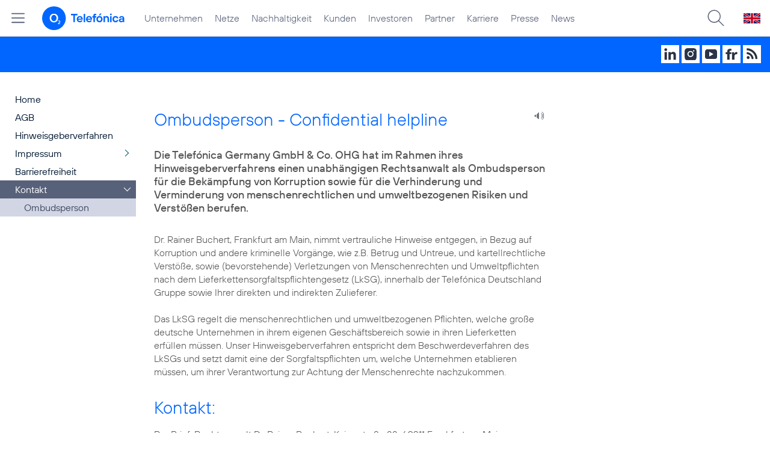

--- FILE ---
content_type: text/html; charset=UTF-8
request_url: https://www.telefonica.de/kontakt/ombudsperson.html
body_size: 17888
content:
<!DOCTYPE html>
<html lang="de">
<head>
<meta http-equiv="X-UA-Compatible" content="IE=Edge">
<title>Ombudsperson</title>  
<meta http-equiv="Content-Type" content="text/html; charset=utf-8">
<meta name="description" content="">
<meta name="keywords" content="">
<meta name="robots" content="all">
<meta name="viewport" content="width=device-width, initial-scale=1.0, user-scalable=yes">
<meta name="color-scheme" content="light only"> 
<meta name="twitter:card" content="summary">
<meta content="website" property="og:type">
<meta content="https://www.telefonica.de/kontakt/ombudsperson.html" property="og:url">
<meta property="og:title" content="Ombudsperson">
<link type="text/css" href="/static/assets/css/unsemantic-grid-responsive-tablet-no-ie7.css?v=595" rel="stylesheet">
<link type="text/css" href="/static/css/2021_telefonica.css?v=595" rel="stylesheet">
<link type="text/css" href="/static/css/print.css?v=595" rel="stylesheet" media="print">
<script type="text/javascript" src="/static/assets/jquery-3.5.1/jquery-3.5.1.min.js?autogz=1"></script>
<script type="text/javascript" src="/static/assets/jquery-3.5.1/jquery-migrate-1.4.1.min.js?autogz=1"></script>  <script type="text/javascript" src="/static/js/common.js?autogz=1;v=595"></script>
<script type="text/javascript" src="/static/js/contentloader.js?v=5"></script>  <script type="text/javascript" src="/static/js/jquery.autocomplete.js?v=595"></script> <link rel="apple-touch-icon" sizes="180x180" href="/static/icons/apple-touch-icon.png?v=4">
<link rel="icon" type="image/png" sizes="32x32" href="/static/icons/favicon-32x32.png?v=4">
<link rel="icon" type="image/png" sizes="16x16" href="/static/icons/favicon-16x16.png?v=4">
<link rel="manifest" href="/static/icons/site.webmanifest">
<link rel="mask-icon" href="/static/icons/safari-pinned-tab.svg?v=4" color="#0066FF">
<link rel="shortcut icon" href="/static/icons/favicon.ico?v=4">
<meta name="msapplication-TileColor" content="#f9faff">
<meta name="msapplication-config" content="/static/icons/browserconfig.xml">
<meta name="theme-color" content="#f9faff">
 <link href="https://www.telefonica.de/home-corporate-en/ombudsperson-en.html" hreflang="en" rel="alternate"><link rel="alternate" hreflang="de" href="https://www.telefonica.de/kontakt/ombudsperson.html"><script src="//f1-eu.readspeaker.com/script/4522/webReader/webReader.js?pids=wr"></script>   <link rel="canonical" href="https://www.telefonica.de/kontakt/ombudsperson.html"/>  </head>
<body class="page_00 page-sec_intro_3_scp standard page-layout-2021_telefonica" id="page1345"> 
<!-- Matomo Tag Manager -->
<script type="text/javascript">
var _mtm = window._mtm = window._mtm || [];
_mtm.push({'mtm.startTime': (new Date().getTime()), 'event': 'mtm.Start'});
_mtm.push({"tags":"","last_changed":"2025-08-11","layout":"2021_telefonica","seo_page_title":"","created":"2007-04-17","category":"","enddate":"","startdate":"","news_title":"","groups":"","author":"Gel\u00f6schter User","page_title":"Ombudsperson","drilldown":"kontakt;ombudsperson","publish_date":"2007-04-17","content_type":"page","display_date":""});
var d=document, g=d.createElement('script'), s=d.getElementsByTagName('script')[0];
g.type='text/javascript'; g.async=true; g.src='https://webstatistics.telefonica.de/js/container_kmdc61rh.js'; s.parentNode.insertBefore(g,s);
</script>
<!-- End Matomo Tag Manager -->
<!-- Matomo Tag Tracking --><script>
$(window).off("_mtm.push").on("_mtm.push",function(e,option){if(_mtm&&(typeof(option)=='object')){_mtm.push(option);}});
</script><!-- End Matomo Tag Tracking -->
<div class="sec_root fl-par-body" id="s1"><div class="sec_header" id="s98"><div class="col_header col_first" id="c98_0"><!-- <par_scp_header> --> <div id="page-top"><div></div></div>  <header>
<div id="scp-header-fixed">
<div id="skip">
<a href="#content" class="page-skip-link"><div class="par-body">Zum Inhalt springen...</div></a>
</div>
<div id="scp-header"> <div data-state="online" data-topnav-id="#page-navmenu" data-label="top_level" data-layout="2021_telefonica" id="page-navmenu" data-tree-id="1345" class="page-navmenu-body"></div> <div id="scp-header-content" class="page-topmenu-container fl-header-search"> <button data-tree-id="1345" data-aria-label-open="Hauptmenü öffnen" data-message-id="" data-nav-id="" type="button" data-layout="2021_telefonica" class="page-sitemenu-button" data-state="online" data-aria-label-close="Hauptmenü schließen" data-language="de" aria-label="Hauptmenü öffnen"></button> <div id="page-logo"><a href="/"><img src="/static/layout/2021_telefonica/header/logo_telefonica_o2_blue.svg" alt="Logo von o2 Telefónica" width="150" height="54"></a></div>  <div id="page-navigation">  <div class="page-nav-select">
<nav> <ul data-language="de" data-layout="2021_telefonica" data-state="online" class="page-nav page-nav-option fl-no-topmenu page-navmenu" id="page-nav-topmenu"><li id="nav-217" class="fl-hover fl-first" data-nav-id="217"><a class="l-link" href="/unternehmen.html" title="Unternehmen Telefónica Deutschland">Unternehmen</a></li><li id="nav-235" class="fl-hover" data-nav-id="235"><a title="Festnetz und Mobilfunk" href="/netze.html" class="l-link">Netze</a></li><li id="nav-218" class="fl-hover" data-nav-id="218"><a class="l-link" href="/nachhaltigkeit.html">Nachhaltigkeit</a></li><li id="nav-236" class="fl-hover" data-nav-id="236"><a class="l-link" href="/kunden.html">Kunden</a></li><li id="nav-225" class="fl-hover" data-nav-id="225"><a class="l-link" href="/investor-relations.html">Investoren</a></li><li id="nav-233" class="fl-hover" data-nav-id="233"><a class="l-link" href="/partner.html">Partner</a></li><li id="nav-220" class="fl-hover" data-nav-id="220"><a href="/karriere.html" class="l-link">Karriere</a></li><li id="nav-219" class="fl-hover" data-nav-id="219"><a class="l-link" href="/presse.html">Presse</a></li><li id="nav-228" class="fl-hover" data-nav-id="228"><a href="/o2-telefonica-news.html" class="l-link">News</a></li></ul> </nav>
</div>  </div>  <div id="page-search">
<form method="get" name="header_search" action="/search/index" onsubmit="Common.autoComplete.doSearch($('#q1').val()); return false;">
<input name="cmd" value="search" type="hidden">
<input name="search" value="site" type="hidden">
<input id="layout" name="layout" value="2021_telefonica" type="hidden">
<input id="lang" name="lang" value="de" type="hidden">
<div id="length-check" style="position: absolute; top: -200px; left: -1000px;"></div>
<div id="page-search-input" class="xscp-header-search">  <input name="q" id="q1" placeholder="Suche..." maxlength="150">
<button type="submit" class="page-search-submit" aria-label="Suche ausführen"></button>
</div>
</form>
</div>
<button type="button" id="page-search-button" aria-label="Suche öffnen" data-aria-label-open="Suche öffnen" data-aria-label-close="Suche schließen"></button>
<div id="page-language-select"><a hreflang="en" href="/home-corporate-en/ombudsperson-en.html" class="l-link"><img src="/static/layout/2021_telefonica/header/flag_en.svg" alt="Englische Flagge, stellvertretend für englischsprachige Version der o2 Telefónica" width="28" height="17" border="0"></a></div>  </div>
</div>
</div>
</header>  <!-- </par_scp_header> --></div><div class="fclear"></div></div><div class="sec_body grid-container scp-content-column" id="s7"><div id="c06_0" class="grid-100 tablet-grid-100 mobile-grid-100 col_content_full spc-main-column col_first"><!-- RSPEAK_START --><!-- <par_path_bar> --><!-- RSPEAK_STOP --><div class="par par-path-bar fl-no-par-body par-textblock-dec par-textblock-hc-77" id="p11" data-tag="Path Bar">
<div class="par-body">
<div class="par-path-bar-box"><div class="par-path-bar-path">&nbsp;</div> <div class="par-path-bar-social">  <ul class="par-path-bar-social-icons par-path-bar-social-box">
<li class="hide-on-mobile"><a href="https://www.linkedin.com/company/telefonica-germany?trk=nav_tab_overview" target="_blank" class="fl-linkedin" title="LinkedIn"></a></li>
<li class="hide-on-mobile"><a href="https://www.instagram.com/telefonica_de/" target="_blank" class="fl-instagram" title="Instagram"></a></li>
<li class="hide-on-mobile"><a href="https://www.telefonica.de/youtube" target="_blank" class="fl-youtube" title="YouTube"></a></li>
<li class="hide-on-mobile"><a href="https://www.flickr.com/o2de" target="_blank" class="fl-flickr" title="Flickr"></a></li>
<li class="hide-on-mobile"><a href="https://www.telefonica.de/rss" target="_self" class="fl-rss" title="RSS Feeds"></a></li>
</ul>
</div> </div></div></div><!-- RSPEAK_START --><!-- </par_path_bar> --><!-- RSPEAK_STOP --></div><div class="fclear"></div></div><div class="sec_body page-content grid-container" id="s2"><div class="grid-20 tablet-grid-20 mobile-grid-100 grid-content col_extra col_first" id="c03_0"><!-- <par_navigation> --><div data-tag="Navigation" id="sp1" class="par par-navigation"><style type="text/css" >div.par-navigation{margin-left:-30px}
div.par-navigation ul,div.par-navigation ul li{position:relative;box-sizing:border-box}
div.par-navigation a,div.par-navigation div.nav-title,div.par-navigation span{font-family:var(--font-regular);color:var(--col-grey9);font-size:16px;font-weight:normal;line-height:18px;padding:6px 25px 6px 90px;margin:0;border:0 none;box-sizing:border-box;max-width:100%;overflow-x:hidden;text-overflow:ellipsis}
div.par-navigation a:hover,div.par-navigation ul.nav-level1 a:hover,div.par-navigation ul.nav-level1 li.fl-children.fl-hover a{background-color:var(--col-grey6);color:var(--col-grey0);background-position:right -600px}
div.par-navigation div.nav-title{padding-top:25px;color:var(--col-grey7);font-family:var(--font-bold)}
div.par-navigation ul.nav-level1 li.fl-children a{background-image:url(/static/layout/2021_telefonica/site/nav_arrow.png);background-position:right -300px;background-repeat:no-repeat}
div.par-navigation ul.nav-level1 li.fl-children a:hover{background-position:right -600px}
div.par-navigation li.fl-selected a,div.par-navigation ul.nav-level1 li.fl-selected a{font-weight:normal;background-color:var(--col-grey6);color:var(--col-grey0);background-position:right -1200px}
div.par-navigation li.fl-selected a:hover{background-color:var(--col-grey4);color:var(--col-grey0)}
div.par-navigation ul.nav-level2 li.fl-selected a{background-color:var(--col-grey2);color:var(--col-grey7)}
div.par-navigation ul.nav-level2 li.fl-selected a:hover{background-color:var(--col-grey5);color:var(--col-grey0)}
div.par-navigation ul.nav-level1 li.fl-open a{font-weight:normal;background-position:right -900px}
div.par-navigation ul.nav-level1 li.fl-open.fl-children a:hover,div.par-navigation ul.nav-level1 li.fl-selected.fl-children a:hover{background-position:right -1200px}
div.par-navigation ul.nav-level1 li.fl-selected-parent a{font-weight:normal;background-position:right -1200px;background-color:var(--col-grey6);color:var(--col-grey0)}
div.par-navigation ul.nav-level1 li.fl-selected-parent a:hover{background-color:var(--col-grey9)}
div.par-navigation ul.nav-level0 > li > a,div.par-navigation ul.nav-level0 > li > div.nav-title,div.par-navigation ul.nav-level0 > li > span,div.par-navigation ul.nav-level0 > li.fl-first > a{padding-left:25px}
div.par-navigation ul.nav-level1 > li > a,div.par-navigation ul.nav-level1 > li > div.nav-title,div.par-navigation ul.nav-level1 > li > span,div.par-navigation ul.nav-level1 > li.fl-first > a{padding-left:25px}
div.par-navigation ul.nav-level2 > li > a,div.par-navigation ul.nav-level2 > li > div.nav-title,div.par-navigation ul.nav-level2 > li > span,div.par-navigation ul.nav-level2 > li.fl-first > a{padding-left:40px}
div.par-navigation ul.nav-level3 > li > a,div.par-navigation ul.nav-level3 > li > div.nav-title,div.par-navigation ul.nav-level3 > li > span,div.par-navigation ul.nav-level3 > li.fl-first > a{padding-left:55px}
div.par-navigation ul.nav-level4 > li > a,div.par-navigation ul.nav-level4 > li > div.nav-title,div.par-navigation ul.nav-level4 > li > span,div.par-navigation ul.nav-level4 > li.fl-first > a{padding-left:70px}
div.par-navigation ul.nav-level5 > li > a,div.par-navigation ul.nav-level5 > li > div.nav-title,div.par-navigation ul.nav-level5 > li > span,div.par-navigation ul.nav-level5 > li.fl-first > a{padding-left:85px}
div.par-navigation ul.nav-level6 > li > a,div.par-navigation ul.nav-level6 > li > div.nav-title,div.par-navigation ul.nav-level6 > li > span,div.par-navigation ul.nav-level6 > li.fl-first > a{padding-left:100px}
button.page-nav-menu{display:none}
span.nav-preview-ov{display:block;opacity:0;visibility:hidden;position:absolute;width:220px;top:0;left:100%;background-color:var(--col-grey6);background-color:rgba(88,97,122,0.9);padding:0 !important;z-index:90;box-shadow:3px 3px 3px rgba(0,0,0,0.2)}
li.fl-hover > span.nav-preview-ov{opacity:1;visibility:visible;-webkit-transition:opacity .15s;transition:opacity .15s}
li.fl-root span.nav-preview-ov,li.fl-open span.nav-preview-ov,li.fl-selected span.nav-preview-ov{display:none}
span.nav-preview-ov a,span.nav-preview-ov div.nav-title{font-size:14px;line-height:16px;display:block !important;background:none transparent !important;color:var(--col-grey0) !important;padding:6px 12px !important}
span.nav-preview-ov a:hover{color:var(--col-grey0) !important;background-color:var(--col-grey8) !important}</style><div class="page-nav-selectbox"><button class="page-nav-label page-nav-menu">Menü</button><nav><ul class="nav-level0 page-nav-option"><li class="fl-open fl-root fl-children fl-first"><a href="/">Home</a><span class="nav-preview-ov"><a href="/agb.html">AGB</a><a href="/hinweisgeberverfahren.html">Hinweisgeberverfahren</a><a href="/impressum.html">Impressum</a><a href="/barrierefreiheit.html">Barrierefreiheit</a><a href="/kontakt.html">Kontakt</a></span></li><li class="fl-first"><ul class="nav-level1 page-nav-option"><li class="fl-first"><a href="/agb.html">AGB</a></li><li><a href="/hinweisgeberverfahren.html">Hinweisgeberverfahren</a></li><li class="fl-children"><a href="/impressum.html">Impressum</a><span class="nav-preview-ov"><a href="/impressum/netzzusammenschaltung.html">Netzzusammen&shy;schaltung</a><a href="/impressum/wholesale-roaming-access.html">Wholesale Roaming Access</a><a href="/impressum/schnittstellenbeschreibungen-der-betreiber-oeffentlicher-tknetze.html">Schnittstellen&shy;beschreibungen der Betreiber öffentlicher Telekommunikations&shy;netze</a></span></li><li><a href="/barrierefreiheit.html">Barrierefreiheit</a></li><li class="fl-selected-parent fl-open fl-children"><a href="/kontakt.html">Kontakt</a><span class="nav-preview-ov"><a href="/kontakt/ombudsperson.html">Ombudsperson</a></span></li><li class="fl-first"><ul class="nav-level2 page-nav-option"><li class="fl-selected fl-first"><a href="/kontakt/ombudsperson.html">Ombudsperson</a></li></ul></li></ul></li></ul></nav></div></div> <!-- </par_navigation> --></div><div id="s3" class="grid-80 tablet-grid-80 mobile-grid-100 col_intro_3_body"><div id="s4" class="sec_content grid-sub-container"><div class="grid-100 tablet-grid-100 mobile-grid-100 grid-content col_content_single col_first" id="c04_0"><!-- <par_page_content_id> --><div class="par-content-id" style="position: relative; max-width: var(--par-max-width); margin: 0 auto; padding: 0;"><a class="par-anchor" id="content"></a></div> <!-- </par_page_content_id> --></div><div class="fclear"></div></div><div class="sec_content fl-sbox-height grid-container grid-sub-container" id="s5"><div class="grid-33 tablet-grid-33 mobile-grid-100 grid-content col_content_column_three col_first grid-empty" id="c10_0"><div class="par-empty"></div></div><div id="c10_1" class="grid-33 tablet-grid-33 mobile-grid-100 grid-content col_content_column_three grid-empty"><div class="par-empty"></div></div><div class="grid-33 tablet-grid-33 mobile-grid-100 grid-content col_content_column_three grid-empty" id="c10_2"><div class="par-empty"></div></div><div class="fclear"></div></div><div id="s8" class="sec_content grid-sub-container"><div class="grid-66 tablet-grid-66 mobile-grid-100 grid-content col_content col_first" id="c01_0"><!-- RSPEAK_START --><!-- <par_headline> --><div data-tag="Headline" class="par par-headline par-headline-margin fl-no-par-body par-textblock-default par-hf-default-font  fl-text-align-left" id="p1"><div class="par-body"><h1 class="default-font par-heading par-headline-tag-h1 par-font-size-default">Ombudsperson - Confidential helpline</h1></div></div> <!-- </par_headline> --><!-- <par_leadtext> --><div id="p2" class="par par-leadtext fl-no-par-body" data-tag="Leadtext"><div class="par-body"><strong class="pre-text">Die Telefónica Germany GmbH &amp; Co. OHG hat im Rahmen ihres Hinweisgeberverfahrens einen unabhängigen Rechtsanwalt als Ombudsperson für die Bekämpfung von Korruption sowie für die Verhinderung und Verminderung von menschenrechtlichen und umweltbezogenen Risiken und Verstößen berufen.</strong></div></div> <!-- </par_leadtext> --><!-- <par_media> --><div data-tag="Media" class="par par-media fl-no-par-body par-textblock-no-dec par-textblock-default par-effect-none" data-pid="p4" id="p4"><div class="par-body"><div class="par-text l-inline-left"><div class="pre-text">Dr. Rainer Buchert, Frankfurt am Main, nimmt vertrauliche Hinweise entgegen, in Bezug auf Korruption und andere kriminelle Vorgänge, wie z.B. Betrug und Untreue, und kartellrechtliche Verstöße, sowie (bevorstehende) Verletzungen von Menschenrechten und Umweltpflichten nach dem Lieferkettensorgfaltspflichtengesetz (LkSG), innerhalb der Telefónica Deutschland Gruppe sowie Ihrer direkten und indirekten Zulieferer.

Das LkSG regelt die menschenrechtlichen und umweltbezogenen Pflichten, welche große deutsche Unternehmen in ihrem eigenen Geschäftsbereich sowie in ihren Lieferketten erfüllen müssen. Unser Hinweisgeberverfahren entspricht dem Beschwerdeverfahren des LkSGs und setzt damit eine der Sorgfaltspflichten um, welche Unternehmen etablieren müssen, um ihrer Verantwortung zur Achtung der Menschenrechte nachzukommen.</div><div class="fclear"></div></div></div></div> <!-- </par_media> --><!-- <par_media> --><div class="par par-media fl-no-par-body par-textblock-no-dec par-textblock-default par-hf-default-font  par-effect-none" id="p5" data-pid="p5" data-tag="Media"><div class="par-body"><h2 class="default-font par-heading par-headline-tag-h2 par-font-size-default">Kontakt:</h2><div class="par-text l-inline-left"><div class="pre-text">Per Brief: Rechtsanwalt Dr. Rainer Buchert, Kaiserstraße 22, 60311 Frankfurt am Main. 
Telefonisch: (+49) (0)69 710 33 330 
Per Fax: (+49) (0)69 710 34 44 4
Per E-Mail: <a title="Klick öffnet Ihr Mail-Programm" href="mailto:dr-buchert@dr-buchert.de" class="l-link l-email">&#100;&#114;&#45;&#98;u&#99;h&#101;&#114;&#116;&#64;d&#114;-b&#117;&#99;&#104;&#101;&#114;&#116;&#46;&#100;&#101;</a>

Durch die anwaltliche Verschwiegenheitspflicht ist sichergestellt, dass die Identität eines Hinweisgebers auf Wunsch nicht offenbart wird. Von dieser Person gegebene Hinweise werden nur nach ausdrücklicher Zustimmung an das Unternehmen weitergegeben. Auch die Kontaktaufnahme zu der Ombudsperson ist bereits geschützt. 

Bitte beachten Sie, dass die Ombudsperson keine konkreten Fragen oder Beschwerden zu Ihrem Vertrag bearbeiten kann. Bitte wenden sie sich hierzu an die Servicepunkte ihres Anbieters. 

Weitere Informationen sowie Kontaktdetails unter: <a target="_blank" href="https://www.dr-buchert.de/" class="l-link" title="Neues Fenster: Website des zuständigen Rechtsanwaltes">dr-buchert.de</a>.

Rat suchen oder Hinweis geben unter: <a href="https://www.ombudsperson-frankfurt.de/" class="l-link" title="Neues Fenster: Website der Ombudsperson" target="_blank">www.ombudsperson-frankfurt.de</a>.</div><div class="fclear"></div></div></div></div> <!-- </par_media> --><!-- <par_media> --><div data-tag="Media" id="p6" data-pid="p6" class="par par-media fl-no-par-body par-textblock-no-dec par-textblock-default par-hf-default-font  par-effect-none"><div class="par-body"><h2 class="default-font par-heading par-headline-tag-h2 par-font-size-default">Weitere Informationen zum Hinweisgeberverfahren von O<sub>2</sub> Telefónica:</h2><div class="par-text l-inline-left"><div class="pre-text">Mehr Informationen über den Ablauf und Schutz der Betroffenen im Hinweisgeberverfahren erhalten Sie in der <a title="o2 Telefónica Hinweisgeberverfahren" href="/hinweisgeberverfahren.html#verfahrensordnung" class="l-link">Verfahrensordnung</a> in mehreren Sprachen sowie als Vorlesefunktion in <a title="PDF Download: Verfahrensordnung deutsch" href="/file/public/1838/Verfahrensordnung-Telefonica-Deutschland-DE-202508.pdf?attachment=1" class="l-link l-download l-pdf">Deutsch</a> und <a class="l-link l-download l-pdf" href="/file/public/1838/Verfahrensordnung-Telefonica-Deutschland-EN-202508.pdf?attachment=1" title="PDF Download: Verfahrensordnung englisch">Englisch</a>. Für menschenrechtliche und umweltbezogene Hinweise steht Ihnen auch der Meldekanal <a href="mailto:humanrights-de@telefonica.com" class="l-link l-email" title="Klick öffnet Ihr Mail-Programm">&#104;&#117;&#109;&#97;&#110;&#114;i&#103;&#104;&#116;&#115;&#45;&#100;&#101;&#64;&#116;&#101;&#108;e&#102;&#111;&#110;&#105;&#99;&#97;&#46;&#99;&#111;m</a> zur Verfügung.</div><div class="fclear"></div></div></div></div> <!-- </par_media> --><!-- <par_media> --><div class="par par-media fl-no-par-body par-textblock-no-dec par-textblock-default par-hf-default-font  par-effect-none" data-pid="p8" id="p8" data-tag="Media"><div class="par-body"><h2 class="default-font par-heading par-headline-tag-h2 par-font-size-default">Das Hinweisgeberverfahren kurz und knapp erklärt</h2><div class="par-text l-inline-left"><div class="l-inline thmb-full-size"><img sizes="(max-width: 360px) 180px, (max-width: 720px) 360px, 1280px" alt="Grafik: Was passiert mit meinem Hinweis. Das Hinweisgeberverfahren der Telefónica Deutschland für menschenrechts- und umweltbezogene Belange leitet sich aus den Vorgaben des Lieferkettensorgfaltspflichtengesetzes (LkSG) und des Hinweisgeberschutzgesetzes (HinschG) ab. Detaillierte Informationen über den Prozess finden sie in der Verfahrensordnung. 1. Sie reichen einen Hinweis ein. 2. Innerhalb von 7 Tagen erhalten sie eine Eingangsbestätigung. 3.  Bei Bedarf werden sie kontaktiert, um Rückfragen und Details zu ihrem Hinweis zu besprechen. 4. Der Hinweis wird bearbeitet und bei Bedarf werden Maßnahmen eingeleitet. 5. Nach 3 Monaten erhalten sie eine Mitteilung zu ihrem Hinweis und ggf. zu umgesetzten und geplanten Maßnahmen." srcset="/file/public/1841/CR-Grafik-Beschwerdeprozess-DE-accessible-07-2025-1280x720.jpg 1280w, /file/repository/57147_t_720_405/1/0/CR-Grafik-Beschwerdeprozess-DE-accessible-07-2025-1280x720.jpg 720w, /file/repository/57147_t_360_203/1/0/CR-Grafik-Beschwerdeprozess-DE-accessible-07-2025-1280x720.jpg 360w" src="/file/public/1841/CR-Grafik-Beschwerdeprozess-DE-accessible-07-2025-1280x720.jpg" class="l-img" loading="lazy"><div class="fclear"></div></div><div class="fclear"></div></div></div></div> <!-- </par_media> --><!-- <par_speech_output> --> <script>
$(document).ready(function(){if($("div.par-path-bar").length){$("div.par-path-bar:first").prepend('<div id="rs-controls-p10" class="rs_preserve rs_skip rs_addtools rs_splitbutton rs_exp" style="position: fixed; top: 75px; left: 30px;"></div>');}
else{$("#p10").siblings(".par-headline").prepend('<div id="rs-controls-p10" class="rs_preserve rs_skip rs_addtools rs_splitbutton rs_exp"></div>');}});
</script><style type="text/css" >.par-rs-box-pos{width:80px !important}
div#rs-controlpanel{display:none !important}</style> <div class="par par-speech-output fl-no-par-body" id="p10" data-tag="Speech Output">
<div class="par-so-bar">
<div id="rs_buttonp10" class="rs_skip rs_preserve rs_href">
<a href="//app-eu.readspeaker.com/cgi-bin/rsent?customerid=4522&lang=de_de&url=https%3A%2F%2Fwww.telefonica.de%2Fkontakt%2Fombudsperson.html%3Ftree_id%3D1345" onclick="readpage(this.href, 'rs-controls-p10'); return false;"><img width="24" src="/static/layout/o2_portal/site/speaker.png" alt="Ein Lautsprecher-Symbol, stellvertretend für die Funktion &quot;Seite vorlesen&quot;" title="Seite vorlesen" /></a>
</div>
<!-- RSPEAK_STOP -->
<div class="fclear"></div>
<!-- RSPEAK_START -->
</div>
</div> <!-- </par_speech_output> --><!-- RSPEAK_STOP --></div><div class="grid-33 tablet-grid-33 mobile-grid-100 grid-content col_info grid-empty" id="c02_0"><div class="par-empty"></div></div><div class="fclear"></div></div><div id="s6" class="sec_content grid-sub-container"><div id="c04_1" class="grid-100 tablet-grid-100 mobile-grid-100 grid-content col_content_single col_first grid-empty"><div class="par-empty"></div></div><div class="fclear"></div></div><div id="s9" class="sec_content fl-sbox-height grid-container grid-sub-container"><div id="c10_3" class="grid-33 tablet-grid-33 mobile-grid-100 grid-content col_content_column_three col_first grid-empty"><div class="par-empty"></div></div><div class="grid-33 tablet-grid-33 mobile-grid-100 grid-content col_content_column_three grid-empty" id="c10_4"><div class="par-empty"></div></div><div id="c10_5" class="grid-33 tablet-grid-33 mobile-grid-100 grid-content col_content_column_three grid-empty"><div class="par-empty"></div></div><div class="fclear"></div></div><div class="sec_content grid-sub-container" id="s10"><div id="c01_1" class="grid-66 tablet-grid-66 mobile-grid-100 grid-content col_content col_first grid-empty"><div class="par-empty"></div></div><div id="c02_1" class="grid-33 tablet-grid-33 mobile-grid-100 grid-content col_info grid-empty"><div class="par-empty"></div></div><div class="fclear"></div></div><div class="fclear"></div></div><div class="fclear"></div></div><div id="s99" class="sec_footer"><div id="c99_0" class="col_footer col_first"><!-- <par_scp_footer> --> <footer> <style type="text/css" >div#page-footer{position:relative;background:none #58617a;color:#FFF;font-size:12px;padding:12px 0;font-weight:normal;min-height:42px;max-width:none}
ul#page-sub-level{position:relative;display:block;margin:0;padding:0 30px}
ul#page-sub-level li{display:block;float:left;padding:0;margin:0;line-height:18px}
ul#page-sub-level li a{float:left;line-height:18px;color:#00c1d5;font-size:12px;font-weight:normal;text-decoration:none;padding:0 7px;border-left:1px solid #00c1d5;background:none transparent}
ul#page-sub-level li a:hover{text-decoration:underline}
ul#page-sub-level li span.l-dead{display:none}
li#page-copyright{padding-right:7px !important}
div#page-footer div#rs_div{position:absolute;width:auto;height:auto;background:#FFF;bottom:122px;right:10px;display:none}
div#page-footer div#rs_div a{color:#0b68ac;font-weight:bold;background:url(/static/layout/2021_telefonica/site/icon_bar.gif) -8px -214px no-repeat scroll;padding-left:25px;line-height:12px}
div#page-footer div#rs_div table{table-layout:auto}
footer div.par-hf-font-section-header div.par-body{padding:85px 0 !important}
div.page-footer-bar-box{display:flex;justify-content:center;align-items:center}
div.page-footer-nav-sitemap{display:flex;flex-direction:row;justify-content:center;padding:30px;font-family:TelefonicaLight,Arial,Helvetica,sans-serif;font-size:18px;line-height:normal;margin:0 auto}
div.page-footer-bar{border-top:1px solid rgba(255,255,255,0.2)}
div.page-footer-nav-sitemap ul{display:flex;flex-direction:column;flex-wrap:wrap;justify-content:flex-start;align-items:flex-start;margin:0;padding:10px 60px;flex-shrink:0;flex-grow:0}
div.page-footer-nav-sitemap ul:last-item{margin:0}
div.page-footer-nav-sitemap ul li{display:block;white-space:nowrap}
div.page-footer-nav-sitemap ul li a{display:inline-block;padding:0 0 8px 0}
div.page-footer-nav-sitemap ul li a:hover{text-decoration:underline}
div#page-sitemap{background-color:#0356c9 !important;color:#FFF}
div#page-sitemap a{color:#FFF}
div.page-sitemap-nav-container{padding-left:30px}
div.page-sitemap-col{padding:0 25px 25px 0}
div.page-sitemap-col:last-child{padding-right:0}
div.page-info-links{margin:0 0 20px 0}
div.page-sitemap-col a,div.page-footer-naviagtion ul li a{font-family:TelefonicaBold,Arial,Helvetica,sans-serif;font-size:15px;color:currentColor;background:none transparent;margin:0;padding:0;min-height:initial}
div.page-sitemap-col a{padding-bottom:6px}
div.page-sitemap-col ul,div.page-sitemap-col li{display:block;margin:0;padding:0}
div.page-sitemap-col ul.page-sitemap-list li{position:relative;font-family:TelefonicaRegular,Arial,Helvetica,sans-serif;font-size:12px;line-height:18px;padding:0 0 0 7px;margin:0 0 0 10px}
div.page-sitemap-col ul.page-sitemap-list li a:after{position:absolute;left:0;top:0;content:"-"}
div.page-sitemap-col a{color:#6e7894;max-width:100%;overflow:hidden;text-overflow:ellipsis}
div.page-sitemap-col a:hover{text-decoration:underline}
div.page-sitemap-links{padding:30px 30px 30px 0}
div.page-brand-logos{padding:30px 0}
div.page-brand-logos ul,div.page-brand-logos ul li{display:block;margin:0;padding:0}
div.page-brand-logos ul{min-width:264px;max-width:264px;width:100%}
div.page-brand-logos ul li{width:33%;max-width:88px;float:left;padding:1px}
div.page-brand-logos ul li img.l-img{-webkit-filter:grayscale(100%);filter:grayscale(100%);opacity:0.5;-webkit-transition:all 0.1s;transition:all 0.1s}
div.page-brand-logos ul li img.l-img:hover{-webkit-filter:none;filter:none;opacity:1;-webkit-transition:all 0.1s;transition:all 0.1s}
div#page-footer-logo{padding:30px}
div#page-footer-logo img{display:block}
div#page-footer-badges{padding:0 30px 30px 30px}
div#page-footer-badges a{display:block;float:left}
div#page-footer-badges img{display:block;width:auto;height:54px;-webkit-transition:all 0.1s;transition:all 0.1s}
div#page-footer-badges a:hover img{-ms-transform:scale(1.185,1.185);-webkit-transform:scale(1.185,1.185);transform:scale(1.185,1.185);-webkit-transition:all 0.1s;transition:all 0.1s}
div.page-awards-footer{padding:30px 0;margin:0;border:0 none}
div.page-awards-footer ul,div.page-awards-footer li{margin:0;padding:10px 0;text-align:center}
div.page-awards-footer ul{display:flex;flex-wrap:wrap;justify-content:center;gap:60px;width:100%;height:auto;padding:0;margin:0;overflow:initial}
div.page-awards-footer li{display:inline-flex;justify-content:center;margin:0;transition:all 0.1s;flex-shrink:0;flex-grow:0}
div.page-awards-footer li img.l-img{display:block;width:auto;min-height:95px;max-height:95px}
@media (hover:hover){div.page-awards-footer li:hover{transform:scale(1.05,1.05)}}
@media only screen and (max-width:767px){div.page-awards-footer ul{padding:0 30px;gap:30px}
div.page-footer-nav-sitemap{flex-direction:column;gap:0 15px}
div.page-footer-nav-sitemap ul{width:100%;align-items:center;justify-content:center;flex-direction:row;gap:0 15px}}</style> <div data-tag="Logo Carpet" class="par par-logo-carpet fl-no-par-body par-textblock-dec par-textblock-hc-77 par-hf-font-section-header  fl-text-align-center par-logo-type-brands" id=""><div class="par-body"><span id="brands" class="par-anchor"></span><style type="text/css" >div.par-logo-carpet-logos{display:flex;flex-wrap:wrap;align-items:center;justify-content:center;max-width:950px;margin:0 auto}
div.par-textblock-hc-9 div.par-logo-carpet-logos svg path,div.par-textblock-hc-31 div.par-logo-carpet-logos svg path{fill:#333}
div.par-textblock-hc-69 div.par-logo-carpet-logos svg path{fill:#555}
div.par-logo-carpet h2.font-section-header{font-size:clamp(55px,5vw,60px);margin-bottom:30px}
div.par-logo-carpet-logos a.l-image{display:inline-block;width:20%;padding:0 1%;transition:transform 0.2s}
div.par-logo-carpet-logos a.l-image:hover{transform:scale(1.1) !important}
div.par-logo-carpet-logos a.l-image svg{display:block;width:100%;height:auto}
div.par-card-item div.par-logo-carpet-logos{margin-top:20px;margin-bottom:-20px}
div.par-textblock-hc-69 div.par-logo-carpet-logos svg path{fill:#06F}
@media (max-width:479px){div.par-logo-carpet-logos{max-width:100%}
div.par-logo-carpet-logos a.l-image{width:33.33% !important;max-width:100px;padding:0}}</style><div class="par-logo-carpet-logos"> <a href="https://www.o2online.de/" target="_blank" class="l-image"><svg width="500" height="500" version="1.1" viewBox="0 0 500 500" xml:space="preserve" xmlns="http://www.w3.org/2000/svg" aria-labelledby="svg-o2-title" role="img"><title id="svg-o2-title">o2 Logo</title><path d="m159.46 228.36c0-38.278 23.281-75.37 63.136-75.37 39.461 0 62.742 37.092 62.742 75.37 0 35.909-19.334 75.368-62.742 75.368-43.8 0-63.136-39.46-63.136-75.368zm-39.461 0c0 57.612 41.827 105.36 102.6 105.36 60.374 0 102.2-47.748 102.2-105.36 0-61.164-41.039-105.36-102.2-105.36-61.558 0-102.6 44.195-102.6 105.36" fill="#fff" fill-rule="evenodd"/><path id="path3-9" d="m380 378.85v-14.044h-36.387c14.554-14.299 33.578-31.663 33.578-50.558 0-17.491-10.98-26.045-27.96-26.045-9.0652 0-18.386 2.2972-26.428 6.3825l1.4037 14.811c5.8722-3.8302 13.024-7.149 20.556-7.149 7.2771 0 14.554 3.829 14.554 12.001 0 16.342-30.258 41.62-38.557 49.664v14.938h59.24" fill="#fff"/></svg></a>
<a href="https://www.fonic.de/" target="_blank" class="l-image"><svg width="500" height="500" version="1.1" viewBox="0 0 500 500" xmlns="http://www.w3.org/2000/svg" aria-labelledby="svg-fonic-title" role="img"><title id="svg-fonic-title">FONIC Logo</title><path d="m250 50a200 200 0 0 0-200 200 200 200 0 0 0 200 200 200 200 0 0 0 200-200 200 200 0 0 0-200-200zm-8.4578 160.03 7.7719 0.0406c7.6333 0.0405 7.7882 0.0469 8.6641 0.31407 2.2756 0.69419 4.308 2.1037 5.5672 3.8625 0.28804 0.40232 6.7897 11.21 14.448 24.017 7.6588 12.807 13.988 23.354 14.066 23.436 0.0771 0.0812 0.26359 0.11593 0.41406 0.0766l0.27343-0.0719v-51.664h17.556v79.989l-7.6516-0.0422c-8.6666-0.0477-8.2514-5e-3 -10.453-1.0656-1.3674-0.65877-2.6055-1.628-3.5031-2.7422-0.31958-0.39672-6.8975-11.286-14.617-24.197-7.7197-12.911-14.102-23.545-14.183-23.631-0.10831-0.11667-0.23029-0.1262-0.47187-0.0344l-0.325 0.125v51.575h-17.556v-39.994zm-122.65 0.0109h25.241v14.875h-41.773l-0.26562 0.28125-0.26407 0.28281v20.634l0.27032 0.19062c0.24086 0.16874 1.6293 0.18906 12.497 0.18906h12.225v14.995h-12.295c-11.756 0-12.302 0.0103-12.495 0.22344-0.18528 0.20472-0.20157 1.3697-0.20157 14.264v14.041h-17.559l0.03125-35.63 0.03281-35.63 0.26562-0.93125c1.1018-3.8595 4.2435-6.7994 8.1109-7.5922 0.83867-0.17191 3.6535-0.19375 26.181-0.19375zm211.04 0h17.555v79.977h-17.555v-39.988zm68.405 0h21.934v14.875h-35.191l-0.26563 0.28125-0.26562 0.28281v24.569c0 23.648 9e-3 24.578 0.22343 24.772 0.20531 0.18584 1.62 0.20157 17.861 0.20157h17.637v14.997l-21.914-0.0125c-23.267-0.0117-22.671 3e-3 -24.323-0.58126-3.4144-1.2073-6.0836-4.2344-6.8016-7.714-0.22907-1.1106-0.23518-1.9732-0.23594-31.62-4.2e-4 -20.565 0.0407-30.737 0.12656-31.272 0.18351-1.144 0.73763-2.6663 1.336-3.6734 1.1012-1.8536 3.181-3.6178 5.1687-4.3844 1.9598-0.75582 0.71621-0.72032 24.709-0.72032zm-208.24 0.0609h24.931l0.96718 0.28125c3.6164 1.0472 6.4703 3.9629 7.4188 7.5828l0.27031 1.0359v30.906c0 33.6 0.0439 31.528-0.6875 33.43-1.1638 3.0261-3.6949 5.2937-7.075 6.3406l-0.89375 0.27656-24.505 0.0219c-20.646 0.0179-24.654-6e-3 -25.452-0.15157-3.7658-0.6849-6.9708-3.5556-8.1172-7.2719-0.13916-0.45114-0.31001-1.3756-0.37969-2.0547-0.16523-1.6137-0.17005-59.283-5e-3 -60.983 0.35865-3.6873 2.5477-6.8203 5.8938-8.4344 2.2317-1.0766-0.50228-0.97969 27.633-0.97969zm-15.588 14.814-0.25312 0.35312-0.25157 0.35469v24.402c0 23.047 0.011 24.418 0.2125 24.695l0.21407 0.29376 15.689 5e-3 15.691 3e-3 0.18905-0.27031c0.17034-0.24306 0.19063-2.7944 0.19063-24.772v-24.5l-0.26563-0.28281-0.26562-0.28125h-15.575z" fill="#fff"/></svg></a>
<a href="https://www.blau.de/" target="_blank" class="l-image"><svg width="500" height="500" version="1.1" viewBox="0 0 500 500" xml:space="preserve" xmlns="http://www.w3.org/2000/svg" aria-labelledby="svg-blau-title" role="img"><title id="svg-blau-title">Blau Logo</title><path d="m75 325.73h349.09v-28.629h-349.09v28.629" fill="#fff"/><path id="path7" d="m140.01 241.9c2e-3 -4.209-2.7184-8.4022-8.9822-8.4022h-11.595v16.808h11.592c6.0985 0 8.9843-4.1367 8.9843-8.4057zm-11.464-43.844h-9.1133v14.516h9.1133c8.9794 0 9.5844-14.516 0-14.516zm31.609 21.94c12.165 4.6942 18.623 12.655 17.886 26.231-0.73737 17.669-14.502 29.881-32.516 29.881h-69.613v-27.387h9.7898l0.0018-48.328h-9.7905v-27.396h69.906c15.239 0 27.404 12.964 26.939 28.283-0.15348 8.2346-4.5301 15.922-12.602 18.715" fill="#fff"/><path id="path8" d="m180.78 173v27.396h9.7022v75.714h35.433v-103.11h-45.135" fill="#fff"/><path id="path9" d="m292.65 236.33c0-15.465-21.812-15.308-21.812 0 0 15.328 21.812 15.48 21.812 0m35.279 39.775h-33.238l-0.72856-7.6502c-5.4192 6.6242-13.477 8.9732-21.072 9.129-50.392 0.58567-50.392-83.061 0-82.489 7.5942 0 15.652 2.3585 21.072 8.9861l0.73208-7.6736h33.235v79.698" fill="#fff"/><path id="path10" d="m425 196.41h-35.136v43.023c0 5.8972-4.396 8.688-8.7938 8.688-4.4101 0-7.9241-2.9318-7.9241-8.5398v-43.172h-35.158v43.334c0 21.362 8.3457 37.26 31.933 37.846 7.7583 0.14484 15.829-2.3675 21.375-9.432l0.74443 7.9499 32.96 0.0531v-79.751" fill="#fff"/></svg></a>
<a href="https://www.ayyildiz.de/" class="l-image" target="_blank"><svg width="500" height="500" version="1.1" viewBox="0 0 500 500" xmlns="http://www.w3.org/2000/svg" aria-labelledby="svg-ay-yildiz-title" role="img"><title id="svg-ay-yildiz-title">AY YILDIZ Logo</title><path d="m55.849 317.11c-2.1044-0.64133-4.0072-2.2071-5.0241-4.1344l-0.71746-1.3597-0.0691-61.164c-0.0773-68.325-0.24262-62.531 1.8537-64.913 0.59836-0.67979 1.7038-1.5608 2.4565-1.9579l1.3686-0.72194 387.71-0.135 1.4734 0.55128c1.7704 0.66241 3.4997 2.2743 4.4273 4.1269l0.66781 1.3337v122.61l-0.62865 1.265c-0.80865 1.6272-2.52 3.341-4.0461 4.0518l-1.2021 0.55993-193.8 0.0442c-106.59 0.0252-194.1-0.0476-194.47-0.15997zm89.908-18.47c3.4552-0.6264 7.2768-3.1896 9.7269-6.524 2.6698-3.6335 4.4747-7.5975 7.602-16.696 1.1362-3.3057 3.7281-10.819 5.7597-16.696 2.0316-5.8768 5.393-15.614 7.4698-21.637 2.0768-6.0238 3.9504-11.406 4.1636-11.959 0.21329-0.55394 0.3877-1.1249 0.3877-1.2689 0-0.16407-2.57-0.26187-6.8911-0.26187h-6.8911l-4.2385 13.423c-3.8484 12.188-5.9554 19.471-6.0468 20.903-0.0189 0.29374-0.19151-0.69004-0.38416-2.1864-0.42776-3.3252-0.81637-4.7196-8.4538-30.336l-0.53759-1.8031h-7.1864c-3.9526 0-7.1865 0.095-7.1865 0.21139 0 0.25082 3.2318 9.8764 10.961 32.646 3.117 9.1825 5.7933 17.131 5.9473 17.663 0.25556 0.88269 0.15713 1.2552-1.1292 4.2741-2.5974 6.0956-3.826 8.1231-5.4227 8.9488-0.88647 0.45843-3.6638 0.52444-5.3475 0.12715l-1.0017-0.23631v10.319l1.289 0.42815c2.8155 0.93516 4.8872 1.1205 7.4105 0.6631zm64.645 0c4.9639-0.89988 9.1848-4.6683 12.51-11.169 1.8854-3.686 2.0215-4.0378 5.9531-15.39 9.1398-26.392 16.647-48.204 16.647-48.369 0-0.0634-3.1006-0.11516-6.8903-0.11516h-6.8903l-0.70569 2.2038c-4.0408 12.62-8.097 25.842-8.8039 28.699l-0.8714 3.522-0.4601-3.1213c-0.33576-2.2777-1.4775-6.5507-4.2242-15.81-2.0703-6.9787-3.9484-13.32-4.1736-14.091l-0.40953-1.4024h-7.1935c-3.9733 0-7.1935 0.10538-7.1935 0.23537 0 0.12967 2.594 7.913 5.7646 17.297 3.1705 9.3836 7.0388 20.849 8.5961 25.478l2.8315 8.4173-1.8186 4.2662c-1.0002 2.3464-2.0077 4.569-2.2389 4.9391-0.94819 1.518-2.0191 2.7163-2.7785 3.109-0.88651 0.45843-3.6638 0.52443-5.3475 0.12715l-1.0017-0.23632v10.319l1.2889 0.42814c2.8155 0.93516 4.8872 1.1205 7.4105 0.6631zm-103.76-22.342c1.7156-0.67051 3.7606-1.879 6.3994-3.7817 0.48866-0.35239 0.50828-0.27765 0.50828 1.9417v2.3082l12.154-0.1438 0.0682-26.513 0.0682-26.513h-12.291v4.5866l-1.2525-1.1025c-6.2704-5.5194-14.745-5.6398-20.463-0.29059-3.8236 3.5768-6.2778 9.3613-7.1482 16.848-0.46389 3.9904-0.18142 12.96 0.51491 16.344 1.9346 9.403 6.4284 15.233 13.028 16.901 2.4848 0.62823 5.9185 0.38902 8.4135-0.58606zm-3.9773-10.522c-3.6727-1.818-5.4513-8.0731-5.043-17.736 0.28364-6.7167 1.2038-9.975 3.4745-12.306 2.9182-2.9951 6.6764-2.6147 10.784 1.0916l1.6696 1.5064v23.417l-1.7639 1.6162c-2.4178 2.2155-4.0057 2.9723-6.2357 2.9721-1.241-1.6e-4 -2.081-0.16375-2.8855-0.56198zm220.39 11.117c1.9663-0.51213 4.6945-1.8937 6.7906-3.4386l1.6589-1.2227 0.0773 2.1954 0.0776 2.1954h12.288v-75.33h-12.288l-0.1388 26.605-1.5335-1.2534c-7.1553-5.8486-16.663-4.811-22.089 2.4107-2.2006 2.9288-3.7808 7.0844-4.7288 12.436-0.64716 3.6532-0.78447 12.093-0.2565 15.766 1.4306 9.9524 5.5334 16.738 11.478 18.984 2.8376 1.0721 6.109 1.3187 8.6641 0.65316zm-2.083-11.053c-2.1128-0.9598-3.6308-3.3836-4.5396-7.2486-0.68266-2.903-0.85615-11.502-0.30509-15.112 0.95718-6.2686 3.1796-9.3102 7.0505-9.6496 2.3053-0.20224 4.1957 0.60716 6.5034 2.7841l1.8445 1.74v23.667l-1.6696 1.4947c-2.3658 2.1181-3.8845 2.8235-6.0628 2.8162-1.1121-3e-3 -2.1413-0.18331-2.8215-0.49232zm-49.616-15.73-0.0682-26.646-19.367-0.14v10.692h7.2125v42.741h12.29zm24.107-11.156v-37.802l-19.634 0.1401v10.418l7.0789 0.149v32.27c0 17.749 0.0801 32.35 0.17795 32.448 0.0978 0.0978 2.9228 0.17795 6.2775 0.17795h6.0994zm74.196 11.156-0.0682-26.646-19.367-0.14v10.692h6.9454v21.192c0 11.656 0.0801 21.272 0.17794 21.37 0.0978 0.0978 2.9234 0.17795 6.2788 0.17795h6.1007zm46.012 20.769v-5.8768h-10.981c-9.1007 0-10.957-0.0615-10.843-0.36009 0.076-0.19813 1.5696-2.5722 3.3192-5.2758 1.7496-2.7036 5.3877-8.3416 8.0846-12.529 2.697-4.1872 6.1448-9.5324 7.6617-11.878l2.7581-4.265v-7.097h-37.398v11.747l19.945 0.1401-2.9606 4.6938c-1.6283 2.5816-6.5368 10.35-10.908 17.262l-7.9471 12.569v6.7467h39.268z" fill="#fff"/></svg></a>
<a href="https://www.ortelmobile.de/" target="_blank" class="l-image"><svg width="500" height="500" version="1.1" viewBox="0 0 500 500" xmlns="http://www.w3.org/2000/svg" aria-labelledby="svg-ortel-title" role="img"><title id="svg-ortel-title">Ortel Mobile Logo</title><path d="m143.79 345.86c-5.886-0.23675-14.123-0.77314-18.273-1.1896-41.985-4.2133-68.351-17.905-74.274-38.57-6.0521-21.116 10.182-47.141 45.452-72.865 5.0998-3.7194 14.274-9.7872 19.016-12.577 1.8453-1.0856 1.005-0.40165-4.6054 3.7484-7.8959 5.8406-13.8 10.905-20.37 17.472-9.0383 9.0348-14.844 16.661-19.159 25.163-2.2149 4.3652-4.0643 9.4617-4.9445 13.626-0.79418 3.7574-0.73692 10.881 0.11463 14.262 4.0319 16.01 19.514 26.815 46.211 32.252 6.2017 1.2631 11.883 2.0542 20.58 2.8658 5.6685 0.52904 32.893 0.52828 39.963-1e-3 32.609-2.4414 65.274-8.4914 100.58-18.628 47.766-13.715 91.317-34.15 122.23-57.355 21.725-16.306 35.606-32.482 40.853-47.606 1.5805-4.5561 2.0891-7.5819 2.0595-12.254-0.0189-3.044-0.17273-4.5611-0.63538-6.2918-1.488-5.5636-3.9778-9.8357-8.2094-14.086-10.636-10.683-29.145-16.709-59.141-19.253-0.8171-0.0693 1.0614-0.0761 4.1744-0.0151 19.81 0.38849 38.9 4.1862 51.403 10.226 17.575 8.4898 25.607 22.819 22.548 40.222-5.9367 33.766-53.726 75.076-119.57 103.36-47.834 20.548-105.17 34.007-157.92 37.07-5.388 0.31279-23.876 0.58966-28.078 0.42052zm38.311-79.452c-7.793-1.2413-12.595-7.8106-12.058-16.494 0.564-9.1066 6.2036-14.398 15.345-14.398 7.9755 0 13.475 4.1898 15.002 11.429 1.2142 5.7575-0.0934 11.464-3.4745 15.163-1.7529 1.918-3.3994 2.9544-5.9583 3.7509-2.125 0.66137-6.4618 0.9302-8.8556 0.54892zm6.4431-6.1868c1.5503-0.79486 2.2975-1.6512 3.2889-3.7692 0.76223-1.6285 0.83404-2.076 0.83427-5.1988 2.9e-4 -4.0467-0.54314-5.9841-2.1912-7.8122-1.3942-1.5464-3.0268-2.2771-5.0881-2.2771-4.1742 0-6.8076 3.0882-7.3182 8.582-0.36861 3.9663 1.0255 8.3091 3.1756 9.8922 2.0399 1.5019 5.0394 1.7415 7.2988 0.58309zm-66.444-9.1075v-15.014l9.0623 0.016 3.2342 7.2721c1.7788 3.9996 3.3349 7.2721 3.458 7.2721 0.12302 0 1.676-3.2752 3.4511-7.2782l3.2274-7.2782 9.0678-2e-3 -0.077 14.931-0.077 14.931-7.5687 0.1662-0.0783-9.8883-0.0783-9.8883-5.375 12.479-5.3785 0.1696-5.2913-12.492-0.14853 9.7264-0.14854 9.7264-7.2796 0.1669zm97.16-9e-3v-15.005h7.6847c8.3039 0 10.042 0.19117 12.461 1.3705 2.3582 1.1498 3.179 2.5546 3.179 5.4417 0 2.8384-0.62112 4.1787-2.5929 5.5953l-1.4495 1.0414 1.7241 0.69196c6.4118 2.5733 5.9324 11.486-0.77977 14.498-2.4193 1.0857-4.9842 1.3509-13.17 1.3615l-7.0567 9e-3zm15.237 8.9548c0.52586-0.22258 1.2014-0.68018 1.5013-1.0169 0.71934-0.80781 0.96654-2.7878 0.49131-3.9351-0.62044-1.4979-1.7554-1.8884-5.8648-2.0179l-3.6398-0.11471v7.4893h3.2779c2.1 0 3.6215-0.14544 4.234-0.40468zm-1.0593-12.774c0.68836-0.35596 1.0542-0.83167 1.3188-1.7148 0.32273-1.0771 0.2976-1.3502-0.21143-2.301-0.69403-1.2962-2.0914-1.7609-5.4059-1.7977l-2.1542-0.0238v6.6177l2.75-0.14385c1.7256-0.0903 3.1049-0.32735 3.7027-0.63647zm30.292 18.626c-0.10893-0.10893-0.19809-1.3123-0.19809-2.6741v-2.4762h5.0511v-19.313h-5.0511v-5.3483h17.53v5.3483h-4.754v19.313h4.754v5.3483h-8.5671c-4.7119 0-8.6563-0.0891-8.7652-0.19808zm39.221 0c-0.10893-0.10893-0.19809-6.8611-0.19809-15.005v-14.807h7.7253v24.067h13.965v5.9425h-10.647c-5.8558 0-10.736-0.0892-10.845-0.19813zm37.735 0c-0.10893-0.10893-0.19809-6.8611-0.19809-15.005v-14.807h21.69v5.6454h-13.965v5.3483h13.074v5.6454h-13.074v7.4281h13.965v5.9425h-10.647c-5.8558 0-10.736-0.0892-10.845-0.19813zm-203.73-39.652c-13.224-1.513-21.757-10.512-22.857-24.107-0.31181-3.8534 0.0363-8.7018 0.8584-11.959 0.73902-2.928 2.805-7.1599 4.6015-9.4254 5.597-7.0582 16.118-10.526 27.648-9.1127 4.1298 0.50609 6.8512 1.3008 10.251 2.9935 2.6757 1.3323 3.5042 1.936 5.82 4.2407 2.3483 2.3371 2.9006 3.0938 4.238 5.8071 2.5991 5.2729 3.5945 11.076 3.0213 17.613-1.2019 13.71-9.4895 22.25-23.27 23.978-2.795 0.35048-7.1028 0.33858-10.311-0.0283zm10.228-12.134c4.6318-2.2497 6.6584-7.5013 6.3117-16.355-0.2403-6.1365-1.1954-9.2678-3.616-11.856-2.1031-2.2484-3.7508-2.8544-7.7239-2.8408-3.7934 0.0128-4.7508 0.32885-6.8437 2.258-1.6168 1.4903-2.9166 3.9035-3.6189 6.7189-0.60611 2.4296-0.71206 10.968-0.16532 13.325 1.1867 5.1164 3.403 7.9872 7.0624 9.1481 2.2856 0.72512 6.7026 0.52057 8.5937-0.398zm156.91 11.717c-7.9312-1.279-13.659-4.0183-17.842-8.5318-2.9194-3.1507-4.5919-6.4867-5.6923-11.354-0.68804-3.0431-0.6786-10.251 0.0178-13.53 2.9628-13.954 14.246-21.703 30.606-21.019 10.523 0.43971 17.299 4.1113 20.831 11.287 2.1422 4.3517 2.5861 6.5052 2.7556 13.368l0.14498 5.8682h-38.102l7e-3 0.66853c0.0418 3.85 3.1805 8.48 6.9001 10.179 3.6305 1.658 9.4589 2.3363 14.206 1.6534 4.1018-0.59004 9.932-2.8218 13.204-5.0545 0.49027-0.33452 1.3259-0.60909 1.857-0.61016l0.96565-2e-3v13.328l-1.5599 0.58137c-2.8885 1.0766-6.4215 2.1147-9.3482 2.7468-3.8698 0.83583-14.869 1.0809-18.953 0.42228zm14.044-35.593c-0.28531-3.5541-2.1493-6.3618-5.0986-7.68-2.0777-0.92855-7.2549-0.99216-9.6109-0.11808-3.5472 1.316-6.0472 4.437-6.4991 8.1134l-0.19174 1.5599h21.551zm-66.784 35.302c-7.8379-1.3515-11.661-4.9483-12.912-12.147-0.36726-2.1136-0.45853-5.2921-0.45853-15.97v-13.332h-6.8339v-11.291h6.8339v-14.856h16.639v14.856h15.748v11.281l-15.599 0.1584v25.298l0.89217 1.7445c0.72612 1.4198 1.1566 1.8805 2.3127 2.4755 2.2049 1.1347 5.092 1.2133 8.5135 0.23183 4.2689-1.2245 3.8808-1.71 3.8808 4.8541v5.6339l-1.2122 0.32644c-4.1208 1.1096-13.412 1.4942-17.804 0.73692zm93.5-0.63967c-0.11149-0.11149-0.20269-16.091-0.20269-35.511v-35.308h16.939l-0.0756 35.432-0.0756 35.432-8.1911 0.0788c-4.5051 0.0434-8.2823-0.0125-8.3938-0.12378zm-163.03-25.954v-25.85h16.621l0.0831 3.6916 0.0832 3.6916 2.6741-2.0576c5.0878-3.9147 9.1453-5.4363 14.559-5.46l3.2684-0.0144 0.1584 15.976-1.1191-0.19668c-6.6758-1.1732-12.906-0.86949-18.278 0.89105l-1.4114 0.46254v34.716h-16.639zm183.84-44.783c0.52747-0.0657 1.4634-0.0667 2.0799-2e-3 0.61649 0.0643 0.18474 0.11799-0.95903 0.11935-1.1439 1e-3 -1.6483-0.0513-1.1209-0.11694z" fill="#fff"/></svg></a> </div> </div></div> <div data-tag="Logo Carpet" class="par par-logo-carpet fl-no-par-body par-textblock-dec par-textblock-hc-70 par-logo-type-social-media" id=""><div class="par-body"><style type="text/css" >div.par-textblock-default.par-logo-type-social-media a,div.par-textblock-default.par-logo-type-social-media h2.font-section-header{color:currentColor}
div.par-logo-carpet-social-media{font-family:"TelefonicaBold",Arial,Helvetica,sans-serif;font-size:18px;display:flex;align-items:center;justify-content:center;flex-wrap:wrap;min-height:48px;white-space:nowrap}
@font-face{font-family:Font Awesome\ 5 Brands;font-style:normal;font-weight:400;font-display:auto;src:url(/static/assets/shariff-3.2.1/webfonts/fa-brands-400.woff2) format("woff2"),url(/static/assets/shariff-3.2.1/webfonts/fa-brands-400.ttf) format("truetype")}
div.so-text{padding:10px 50px 10px 10px}
a.so-icon{transition:transform 0.2s;padding:10px;text-align:left}
a.so-icon::before{font-family:Font Awesome\ 5 Brands;content:"";font-size:24px;line-height:normal;color:#0356c9;display:inline-flex;align-items:center;justify-content:center;width:48px;height:48px;border-radius:48px;background-color:#FFF;margin:0 10px 0 0}
a.so-x-twitter::before{content:"\E61B"}
a.so-xing::before{content:"\F168"}
a.so-linkedin::before{content:"\F0E1"}
a.so-instagram::before{content:"\F16D"}
a.so-youtube::before{content:"\F167"}
a.so-threads::before{content:"\E618"}
@media (hover:hover){a.so-icon:hover{transform:scale(1.1)}}
@media (max-width:767px){div.par-logo-carpet-social-media{margin:0 auto;flex-wrap:wrap}
a.so-icon{width:50%}
div.so-text{width:100%}}
@media (max-width:299px){a.so-icon{width:100%}}</style><div class="par-logo-carpet-social-media">  <a href="https://www.linkedin.com/company/telefonica-germany?trk=nav_tab_overview" target="_blank" class="so-icon so-linkedin" title="LinkedIn">LinkedIn</a>
<a href="https://www.instagram.com/telefonica_de/" target="_blank" class="so-icon so-instagram" title="Instagram">Instagram</a>
<a href="https://www.threads.net/@telefonica_de" target="_blank" class="so-icon so-threads" title="Threads">Threads</a>
<a href="https://www.telefonica.de/youtube" target="_blank" class="so-icon so-youtube" title="YouTube">YouTube</a>
<a href="https://www.xing.com/pages/telefonicadeutschlandgruppe" target="_blank" class="so-icon so-xing" title="Xing">Xing</a> </div> </div></div> <div id="page-sitemap">
<div class="page-footer-bar"> <div class="page-awards-footer"><ul><li id="nav-247" class="fl-hover fl-first" data-nav-id="247"><div class="l-inline thmb-full-size l-inline-image-link"><a title="Zum Artikel Connect Mobilfunk Netztest: o2 Telefonica zum sechsten Mal in Folge mit Sehr gut ausgezeichnet" class="l-image" href="/news/corporate/2025/11/connect-netztest-2025-o2-telefonica-steigt-mit-groesstem-qualitaetssprung-auf-platz-zwei-in-deutschland.html"><img loading="lazy" src="/file/public/1208/o2-DE-connect-Siegel_Mobilfunk-Netztest-1-26_sehr-gut--95px.png" class="l-img" srcset="/file/public/1208/o2-DE-connect-Siegel_Mobilfunk-Netztest-1-26_sehr-gut--95px.png 86w" alt="Connect Mobilfunk und 5G-Netztestsiegel 2025: Note &amp;quot;Sehr gut&amp;quot; für o2" sizes="86px"></a><div class="fclear"></div></div></li><li id="nav-304" class="fl-hover" data-nav-id="304"><div class="l-inline thmb-full-size l-inline-image-link"><a href="/news/corporate/2025/09/smartphone-magazin-netztest-note-sehr-gut-fuer-das-o2-netz.html" class="l-image"><img alt="Mehr erfahren über das Testergebnis &amp;quot;Sehr gut&amp;quot; im Netztest des Smartphone Magazin" sizes="126px" srcset="/file/public/1208/Smartphone-Netztest-2026-o2-Sehr-Gut-126x95.png 126w" class="l-img" src="/file/public/1208/Smartphone-Netztest-2026-o2-Sehr-Gut-126x95.png" loading="lazy"></a><div class="fclear"></div></div></li><li id="nav-248" class="fl-hover" data-nav-id="248"><div class="l-inline thmb-full-size l-inline-image-link"><a title="Mehr auf Linkedin zur Auszeichnung Sehr Gut für die o2 Hotline" class="l-image" href="https://www.linkedin.com/posts/andreas-laukenmann-680a23_o2-kundenservice-o2cando-activity-7323255723428143104--rj4" target="_blank"><img srcset="/file/public/1909/o2-Telefonica-Hotlinetest-2025-04-KOMBI-Sternchen-95px.png 87w" sizes="87px" alt="Connect Hotline-Testsiegel 2025: Note &amp;quot;Sehr gut&amp;quot; für o2 Telefónica" loading="lazy" class="l-img" src="/file/public/1909/o2-Telefonica-Hotlinetest-2025-04-KOMBI-Sternchen-95px.png"></a><div class="fclear"></div></div></li><li id="nav-282" class="fl-hover" data-nav-id="282"><div class="l-inline thmb-full-size l-inline-image-link"><a href="/unternehmen/strategie-und-fakten/zertifizierungen-awards.html" class="l-image"><img loading="lazy" class="l-img" src="/file/public/1208/202503-Smartphone-Magazin-Siegel-Tarifvergleich-Mobilfunk-Ausgabe-Maerz-2025-95px.png" srcset="/file/public/1208/202503-Smartphone-Magazin-Siegel-Tarifvergleich-Mobilfunk-Ausgabe-Maerz-2025-95px.png 119w" sizes="119px" alt="o2 ist Sieger Preis/Leistung im Smartphone Magazin Tarifvergleich Mobilfunk"></a><div class="fclear"></div></div></li><li id="nav-281" class="fl-hover" data-nav-id="281"><div class="l-inline thmb-full-size l-inline-image-link"><a target="_blank" title="Mehr über die Prout at work-Foundation erfahren" href="https://www.proutatwork.de/" class="l-image"><img src="/file/public/1208/Prout-Employer-Logo-Siegel-2025-148x95px.png" class="l-img" loading="lazy" sizes="148px" alt="Siegel &amp;quot;PROUT Employer 2024&amp;quot;" srcset="/file/public/1208/Prout-Employer-Logo-Siegel-2025-148x95px.png 148w"></a><div class="fclear"></div></div></li></ul></div> <div class="page-footer-bar">
<div class="page-footer-nav-sitemap">
<ul> <li><a class="l-link" href="/">Home</a></li> <li><a title="Unternehmen Telefónica Deutschland" href="/unternehmen.html" class="l-link">Unternehmen</a></li> <li><a title="Festnetz und Mobilfunk" href="/netze.html" class="l-link">Netze</a></li> <li><a href="/nachhaltigkeit.html" class="l-link">Nachhaltigkeit</a></li> <li><a class="l-link" href="/kunden.html">Kunden</a></li> <li><a class="l-link" href="/investor-relations.html">Investoren</a></li> <li><a href="/partner.html" class="l-link">Partner</a></li> <li><a href="/karriere.html" class="l-link">Karriere</a></li> <li><a class="l-link" href="/presse.html">Presse</a></li> <li><a href="/o2-telefonica-news.html" class="l-link">News</a></li>  </ul>  <ul>  <li><a href="/privatkunden">Privatkunden</a></li>
<li><a href="/geschaeftskunden">Geschäftskunden</a></li>
<li><a href="/worldwide">Worldwide</a></li>  </ul>   <ul> <li id="nav-242" class="fl-hover fl-first" data-nav-id="242"><a class="l-link" href="https://www.basecamp.digital" title="Basecamp" target="_blank">BASECAMP</a></li><li id="nav-245" class="fl-hover" data-nav-id="245"><a class="l-link" href="/agb.html">AGB</a></li><li id="nav-222" class="fl-hover" data-nav-id="222"><a class="l-link" href="/kontakt.html">Kontakt</a></li><li id="nav-270" class="fl-hover" data-nav-id="270"><a target="_blank" href="https://www.o2online.de/goto/elektro-batterie-gesetz" class="l-link" title="Hinweise ElektroG / BattG">ElektroG / BattG</a></li><li id="nav-223" class="fl-hover" data-nav-id="223"><a class="l-link" href="/datenschutz-portal">Datenschutz</a></li><li id="nav-279" class="fl-hover" data-nav-id="279"><a href="/hinweisgeberverfahren.html" class="l-link">Hinweisgeberverfahren</a></li><li id="nav-226" class="fl-hover" data-nav-id="226"><a class="l-link" href="/jugendschutz">Jugendschutz</a></li><li id="nav-284" class="fl-hover" data-nav-id="284"><a class="l-link" href="/barrierefreiheit.html">Barrierefreiheit</a></li><li id="nav-221" class="fl-hover" data-nav-id="221"><a class="l-link" href="/impressum.html">Impressum</a></li> </ul>  </div>
</div>
<div style="display: flex; justify-content: center;">
<div id="page-footer-logo"><a href="/"><img src="/static/layout/2021_telefonica/header/logo_telefonica_o2_white.svg" alt="Logo von o2 Telefónica" width="150" height="54"></a></div>
</div>
</div>
</div>
<div class="par par-page-footer" id="page-footer" data-tag="Footer">
<div class="page-footer-bar-box">
<ul id="page-sub-level" class="page-nav"><li id="page-copyright">&copy; Telefónica Germany GmbH &amp; Co. OHG</li></ul>  </div>
</div>
</footer>
<div id="page-bottom"><div></div></div>  <!-- </par_scp_footer> --></div><div class="fclear"></div></div><div class="fclear"></div></div>     </body>
</html> 

--- FILE ---
content_type: text/css
request_url: https://www.telefonica.de/static/css/print.css?v=595
body_size: 1939
content:
html,body{font-size:initial;line-height:initial;color:#000}
div.sec_header,div#page-sitemap{display:none !important}
body.standard div.spc-main-column,body.standard div.spc-main-column:first-child{padding:0}
div.page-body-content,ul#page-sub-level{max-width:none;margin:0;padding:0}
div#page-footer{font-size:initial;line-height:initial;color:#000}
h1{font-size:30px}
h2{font-size:24px}
h3{font-size:20px}
h4{font-size:16px}
h5{font-size:14px}
body.standard div.page-content{min-height:auto}
div.par-path,div.par-path-bar,div.par-carousel-symbol-bar,div.par-faq-header,div.par-faq a.l-arrup,img.l-img-dead,ul#page-share-links,div.par-navigation,div.par-shariff,div.par-media-slider-left,div.par-media-slider-right,div.par-text-columns-link,div.par-text-box-slider-bg,div.par-text-box-slider-ov,div.par-text-box-slider-button,div.par-text-box-slider-link,div.par-privacy-policy-info,div.par-media-header-image{display:none !important}
div.fl-acc-body{display:block !important}
div#page-footer,div.par-text-columns{background-color:transparent;color:#000}
h1,h2,h3,h4,h5{color:#00517c !important}
h1 a,h2 a,h3 a,h4 a,h5 a{background:none transparent}
div.par-privacy-policy-info-content{position:relative}
div.par-privacy-policy-info-body{max-width:none}
div.scp-content-column div.par{margin-bottom:30px}
div.par-bt-table-bt{display:none}
table.par-bt-table td img.par-ul-img{display:inline}
div.par-media-carousel{max-width:none !important;margin:0}
div.par-carousel-item{width:auto !important;max-width:100%;float:none}
div.par-carousel-item-content div.l-inline{height:auto !important}
div.par-carousel-item img.l-img{max-width:100%}
div.par-carousel-slider{width:100% !important;height:auto !important;left:0 !important}
div.par-carousel-box,div.social-box-dummy{display:block;background:none transparent;color:#000}
div.par-carousel-content{position:static !important;top:initial !important;left:initial !important;width:initial !important;height:initial !important;max-width:initial !important;color:#000 !important;background:none transparent !important;padding:20px 0 30px 0 !important}
div.par-carousel-content h1,div.par-carousel-content h1 span,div.par-carousel-content h2,div.par-carousel-content h2 span,div.par-carousel-content h3,div.par-carousel-content h3 span,div.par-carousel-content h4,div.par-carousel-content h4 span,div.par-carousel-text{color:#00517c !important;white-space:initial !important}
table.par-table{border-collapse:collapse;border:1px solid #999}
table.par-table th,table.par-table th.fl-header{line-height:initial;color:#000;background:none transparent}
table.par-table th,table.par-table td{border:1px solid #999;padding:20px}
div.par-faq-data{padding:0}
div.par-faq-answer{margin:0;padding:0 0 30px 0}
div.par-media-slider-box,div.par-media-slider-item{width:100% !important;height:initial !important;max-width:100% !important}
div.par-media-slider-item{margin-bottom:30px}
div.par-media-slider-content{position:static;width:100% !important;max-width:100% !important;overflow:visible}
div.par-text-columns,div.par-text-columns-main{padding:0;margin:0}
div.par-text-columns-main{margin:0 -15px}
div.par-text-columns h2{padding-bottom:30px;font-size:20px}
h3.par-text-columns-h3,h3.par-text-columns-h3 span{color:#333 !important}
div.par-text-columns h3{font-size:20px}
div.par-text-columns h4{font-size:16px}
div.par-text-columns h5{font-size:14px}
div.par-text-columns-body{width:33% !important;display:inline-block;padding:0 15px}
div.par-text-columns-body.grid-50{width:50% !important}
div.par-text-box-slider{background-color:transparent}
div.par-text-box-slider-main div.par-text{padding:0;color:#000 !important}
div.par-text-box-slider-content{padding:0}
div.par-text-box-slider-main{width:initial !important;height:initial !important;min-height:none !important}
div.par-text-box-slider-main h3{padding:0 0 15px 0;text-align:initial;font-size:24px}
div.par-text-box-slider-col{background-color:transparent !important;width:initial !important;height:initial !important;float:none !important;min-height:0 !important}
div.par-text-box-slider-main div.par-text,div.par-text-box-slider-main div.par-text-box-slider-link{padding:0 0 30px 0;text-align:initial}
body.standard div.spc-main-column div.par-media-header:first-child{margin:0 0 30px 0 !important}
div.spc-main-column div.par-media-header-content h1,div.spc-main-column div.par-media-header-content h2{text-shadow:none}
div.par-media-header-container,div.par-media-header-body{width:auto !important;height:auto !important;background:none transparent !important}
div.spc-main-column div.par-media-header-content{position:static}
div.par-nf-layout-header_tiles{background-color:transparent}
div.par-nf-tile-content{position:static;background-color:transparent !important;border:0 none;overflow:visible}
div.par-header-tiles-img-top,div.par-header-tiles-img-top img.par-nf-tile{display:inline-block !important}
div.par-header-tiles-img-bottom,div.par-header-tiles-img-sqaure,div.par-header-tile-puzzle,div.par-header-tiles-img-top img.par-nf-tile-double{display:none !important}
div.par-header-tiles-img-double div.par-nf-header-tiles-img{position:static;display:block}
div.par-nf-header-tile-msg{position:static;float:none;width:100%;padding:0;margin-bottom:15px}
div.par-header-tiles-img-double{display:inline-block;width:33%}
div.par-nf-header-tile-desc{display:inline-block;width:66%;height:auto !important;padding:0 0 0 20px;vertical-align:top}
div.par-nf-header-tile-desc h2,div.par-nf-header-tile-desc h3{font-size:20px;font-weight:normal;font-family:'TelefonicaLight',Arial,Helvetica,sans-serif}
div.par-nf-layout-header_tiles div.fl-pos-0 h2{font-size:24px;font-weight:normal}
div.par-nf-header-tile-desc h4{font-size:16px}
div.par-header-tile-cat-name span{font-size:16px;color:#003245;border:1px solid #003245;background-color:transparent}
div.par-nf-tile-body img.par-nf-tile{display:none}
.fl-fade-in{visibility:visible !important}
div.par-nf-layout-tiles{padding:0 !important}
div.par-nf-tile-msg{float:none !important;width:100%;margin-bottom:15px}
div.par-nf-tile-desc{display:block !important}
div.par-nf-tile-content div.l-inline{position:static;display:inline-block !important;float:none;width:20% !important}
div.par-nf-tile-desc{position:static;display:inline-block !important;float:none;width:80% !important;vertical-align:top !important;padding:0 0 0 20px}
div.par-nf-tile-desc h2,div.par-nf-tile-desc h3{font-size:20px}
div.par-nf-tile-desc h4{font-size:16px}
div.sec_content_footer{background:none transparent !important}
div.sec_content_footer h4{color:#00517c !important}
div.sec_content_footer a{color:#00517c !important}
div.sec_content_footer div.par-nf-grid-date{color:#333 !important}
div.par-nf-grid-message a.l-arrow-1,div.par-nf-grid-message a.l-arrow-2,div.par-nf-grid-message a.l-arrow-3,div.par-nf-grid-message a.l-arrow-4{display:none !important}
div.par-nf-message-arrow{padding-bottom:0}
div.par-nf-grid div.flex-item{width:100%;height:auto !important;float:none;padding:0 0 15px 0 !important}
div.par-nf-grid div.par-nf-grid-image{display:inline-block;width:20%;padding:0}
div.par-nf-grid div.par-nf-grid-content{display:inline-block;width:80%;padding:0 0 0 30px}
div.par-nf-grid-message{padding:0 !important}
div.scp-content-column .grid-container{max-width:100%;padding:0;margin:0}
div.par-nf-grid-cols-2 div.par-nf-grid-image,div.par-nf-grid-cols-3 div.par-nf-grid-image,div.par-nf-grid-cols-4 div.par-nf-grid-image,div.par-nf-grid-cols-5 div.par-nf-grid-image{padding:0;height:auto !important}
div.par-nf-grid-cols-2 h4.par-nf-newsfeed-link,div.par-nf-grid-cols-3 h4.par-nf-newsfeed-link,div.par-nf-grid-cols-4 h4.par-nf-newsfeed-link,div.par-nf-grid-cols-5 h4.par-nf-newsfeed-link{background-color:transparent;position:static;display:block;text-align:right;padding:0}
div.par-nf-grid-cols-2 h4.par-nf-newsfeed-link a,div.par-nf-grid-cols-3 h4.par-nf-newsfeed-link a,div.par-nf-grid-cols-4 h4.par-nf-newsfeed-link a,div.par-nf-grid-cols-5 h4.par-nf-newsfeed-link a{display:inline-block;border:1px solid #003245;padding:3px 5px;font-size:14px}
div.par-media-tile-container{background-color:transparent !important;border:2px solid #003245;color:#333}
div.par-intro-media-item{display:inline-block;width:20%}
img.par-intro-media-tile{display:none}
div.par-intro-media-item-body{position:static;padding:4px}
div.fl-overlay div.par-intro-media-link{background-color:transparent;font-family:'TelefonicaLight',Arial,Helvetica,sans-serif;font-size:20px;position:static;padding:4px 0 0 0}
div.par-intro-media-link a,div.par-intro-media-link span{font-size:18px;color:#003245;margin:0}
div.par-pretext{max-width:100%}
div.par-pretext pre{font-size:1.2em;white-space:pre-wrap}
div.par-privacy-policy-info-body{background-color:transparent;color:#333;border:2px solid #003245}
span.par-privacy-policy-info-buttons{display:none}
div.par-claim-header{background:none transparent}
div.par-claim-header h1{font-size:30px;line-height:normal}
div.par-tcb-item{float:none;width:100%;height:auto !important;border-left:0 none;border-top:1px solid #e2e2e4}
div.par-tcb-items{border-top:0 none}
div.par-acc-head{border:0 none !important;border-bottom:2px solid #CCC !important}
div.par-acc-head-main{background:none transparent !important;color:#000 !important;padding:10px 20px !important}
div.par-acc-buttons{display:none}
div.par-acc-border div.par-acc-head{background:none transparent !important}
div.par-acc-border div.par-acc-items{border:0 none !important}
div.par-acc-large div.par-acc-head{background:none transparent}
div.par-acc-large div.par-acc-content-main{border-color:#CCC}
.grid-container{max-width:none}
.grid-content,.grid-content:first-child{padding:0}
div.col_info,div.col_extra,div.col_content,div.col_content_full,div.col_content_wide,div.col_intro_3_body,div.col_content_column_three,body.page-sec_intro_4 div.col_info{width:100% !important;max-width:100% !important;padding-left:0;padding-right:0}
div.scp-content-column div.par-body{padding:0}

--- FILE ---
content_type: text/plain; charset=UTF-8
request_url: https://www.telefonica.de/ext/ajax/par/navmenu.ajax?state=online&layout=2021_telefonica
body_size: 6753
content:

    <div class="page-sitemenu-slider"><ul class="page-sitemenu-col fl-col-0"><li class="fl-tree-id-2" data-tree-id="2" data-nav-id="217"><a href="/unternehmen.html" class="l-link" title="Unternehmen Telefónica Deutschland">Unternehmen</a></li><li class="fl-tree-id-4645" data-tree-id="4645" data-nav-id="235"><a title="Festnetz und Mobilfunk" href="/netze.html" class="l-link">Netze</a></li><li class="fl-tree-id-8908" data-tree-id="8908" data-nav-id="218"><a href="/nachhaltigkeit.html" class="l-link">Nachhaltigkeit</a></li><li data-nav-id="236" data-tree-id="8654" class="fl-tree-id-8654"><a href="/kunden.html" class="l-link">Kunden</a></li><li class="fl-tree-id-3840" data-tree-id="3840" data-nav-id="225"><a href="/investor-relations.html" class="l-link">Investoren</a></li><li data-tree-id="6" class="fl-tree-id-6" data-nav-id="233"><a href="/partner.html" class="l-link">Partner</a></li><li class="fl-tree-id-9090" data-tree-id="9090" data-nav-id="220"><a href="/karriere.html" class="l-link">Karriere</a></li><li data-nav-id="219" data-tree-id="3" class="fl-tree-id-3"><a href="/presse.html" class="l-link">Presse</a></li><li class="fl-tree-id-9429" data-tree-id="9429" data-nav-id="228"><a class="l-link" href="/o2-telefonica-news.html">News</a></li></ul><ul data-parent-id="2" class="page-sitemenu-col fl-col-2 fl-parent-id-2 fl-nav-id-217" data-nav-id="217"><li class="fl-tree-id-4691 fl-has-children" data-tree-id="4691" data-nav-id="217"><a href="/unternehmen/strategie-und-fakten.html">Strategie &amp; Fakten</a><span class="page-sitemenu-arrow" data-tree-id="4691"></span></li><li class="fl-tree-id-6264 fl-has-children" data-tree-id="6264" data-nav-id="217"><a href="/unternehmen/datenschutz.html">Datenschutz</a><span class="page-sitemenu-arrow" data-tree-id="6264"></span></li><li data-nav-id="217" class="fl-tree-id-321" data-tree-id="321"><a href="/unternehmen/standorte-und-omnichannel.html">Standorte und Omnichannel</a></li><li class="fl-tree-id-4878" data-tree-id="4878" data-nav-id="217"><a href="/unternehmen/politik-und-gesellschaft.html">Politik &amp; Gesellschaft</a></li><li data-nav-id="217" class="fl-tree-id-4692" data-tree-id="4692"><a href="/unternehmen/management.html">Management &amp; Aufsichtsrat</a></li></ul><ul data-nav-id="217" class="page-sitemenu-col fl-col-3 fl-parent-id-4691 fl-nav-id-217" data-parent-id="4691"><li class="page-navmenu-back"><a href="/unternehmen.html">Unternehmen</a><span data-tree-id="2" class="page-sitemenu-arrow page-sitemenu-arrow-back"></span></li><li data-nav-id="217" data-tree-id="6604" class="fl-tree-id-6604 fl-has-children"><a href="/unternehmen/strategie-und-fakten/unsere-staerken.html">Unsere Stärken</a><span data-tree-id="6604" class="page-sitemenu-arrow"></span></li><li data-tree-id="12" class="fl-tree-id-12" data-nav-id="217"><a href="/unternehmen/strategie-und-fakten/zahlen-fakten.html">Fakten &amp; Zahlen</a></li><li data-tree-id="53" class="fl-tree-id-53" data-nav-id="217"><a href="/unternehmen/strategie-und-fakten/geschichte.html">Geschichte</a></li><li data-nav-id="217" data-tree-id="5388" class="fl-tree-id-5388 fl-has-children"><a href="/unternehmen/strategie-und-fakten/referenzkunden/mobilfunk.html" class="l-link">Referenzkunden</a><span class="page-sitemenu-arrow" data-tree-id="5388"></span></li><li class="fl-tree-id-4761" data-tree-id="4761" data-nav-id="217"><a href="/unternehmen/strategie-und-fakten/zertifizierungen-awards.html">Auszeichnungen</a></li><li data-nav-id="217" class="fl-tree-id-13" data-tree-id="13"><a href="/unternehmen/strategie-und-fakten/geschaeftsgrundsaetze-und-qualitaetsmanagement.html">Geschäftsgrundsätze &amp; Qualitätsmanagement</a></li></ul><ul data-nav-id="217" data-parent-id="6604" class="page-sitemenu-col fl-col-4 fl-parent-id-6604 fl-nav-id-217"><li class="page-navmenu-back"><a href="/unternehmen/strategie-und-fakten.html">Strategie &amp; Fakten</a><span class="page-sitemenu-arrow page-sitemenu-arrow-back" data-tree-id="4691"></span></li><li class="fl-tree-id-9043 fl-has-children" data-tree-id="9043" data-nav-id="217"><a href="/unternehmen/strategie-und-fakten/unsere-staerken/mobilfunk-netzausbau-zur-digitalisierung.html">Mehr Mobilfunk</a><span data-tree-id="9043" class="page-sitemenu-arrow"></span></li></ul><ul class="page-sitemenu-col fl-col-5 fl-parent-id-9043 fl-nav-id-217" data-parent-id="9043" data-nav-id="217"><li class="page-navmenu-back"><a href="/unternehmen/strategie-und-fakten/unsere-staerken.html">Unsere Stärken</a><span data-tree-id="6604" class="page-sitemenu-arrow page-sitemenu-arrow-back"></span></li><li data-tree-id="9045" class="fl-tree-id-9045" data-nav-id="217"><a href="/unternehmen/strategie-und-fakten/unsere-staerken/mobilfunk-netzausbau-zur-digitalisierung/jetzt.html">Jetzt!</a></li><li data-nav-id="217" data-tree-id="9046" class="fl-tree-id-9046"><a href="/unternehmen/strategie-und-fakten/unsere-staerken/mobilfunk-netzausbau-zur-digitalisierung/netzausbau.html">Netzausbau</a></li><li data-nav-id="217" class="fl-tree-id-9047" data-tree-id="9047"><a href="/unternehmen/strategie-und-fakten/unsere-staerken/mobilfunk-netzausbau-zur-digitalisierung/wettbewerb.html">Wettbewerb</a></li><li data-nav-id="217" class="fl-tree-id-9048" data-tree-id="9048"><a href="/unternehmen/strategie-und-fakten/unsere-staerken/mobilfunk-netzausbau-zur-digitalisierung/nachhaltigkeit.html">Nachhaltigkeit</a></li><li class="fl-tree-id-9049" data-tree-id="9049" data-nav-id="217"><a href="/unternehmen/strategie-und-fakten/unsere-staerken/mobilfunk-netzausbau-zur-digitalisierung/digitalisierung.html">Digitalisierung</a></li><li data-nav-id="217" class="fl-tree-id-9050" data-tree-id="9050"><a href="/unternehmen/strategie-und-fakten/unsere-staerken/mobilfunk-netzausbau-zur-digitalisierung/verantwortung.html">Verantwortung</a></li><li data-nav-id="217" data-tree-id="9248" class="fl-tree-id-9248"><a href="/unternehmen/strategie-und-fakten/unsere-staerken/mobilfunk-netzausbau-zur-digitalisierung/sicherheit.html">Sicherheit</a></li><li class="fl-tree-id-9063" data-tree-id="9063" data-nav-id="217"><a class="l-link" href="/unternehmen/strategie-und-fakten/unsere-staerken/mobilfunk-netzausbau-zur-digitalisierung.html#kontakt">Kontakt</a></li></ul><ul data-parent-id="5388" class="page-sitemenu-col fl-col-4 fl-parent-id-5388 fl-nav-id-217" data-nav-id="217"><li class="page-navmenu-back"><a href="/unternehmen/strategie-und-fakten.html">Strategie &amp; Fakten</a><span data-tree-id="4691" class="page-sitemenu-arrow page-sitemenu-arrow-back"></span></li><li class="fl-tree-id-1904" data-tree-id="1904" data-nav-id="217"><a href="/unternehmen/strategie-und-fakten/referenzkunden/mobilfunk.html">Mobilfunk</a></li><li data-tree-id="1902" class="fl-tree-id-1902" data-nav-id="217"><a href="/unternehmen/strategie-und-fakten/referenzkunden/netzwerk-sicherheit.html">Netzwerk &amp; Sicherheit</a></li><li data-tree-id="4954" class="fl-tree-id-4954" data-nav-id="217"><a href="/unternehmen/strategie-und-fakten/referenzkunden/dsl-festnetz.html">DSL &amp; Festnetz</a></li><li data-nav-id="217" data-tree-id="4955" class="fl-tree-id-4955"><a href="/unternehmen/strategie-und-fakten/referenzkunden/digitale-loesungen.html">Digitale Lösungen</a></li><li data-nav-id="217" data-tree-id="9155" class="fl-tree-id-9155"><a class="l-link" href="https://www.o2online.de/business/telefonica-ihr-partner/zufriedene-kunden/" target="_blank">O<sub>2</sub> Referenzkunden</a></li></ul><ul data-nav-id="217" data-parent-id="6264" class="page-sitemenu-col fl-col-3 fl-parent-id-6264 fl-nav-id-217"><li class="page-navmenu-back"><a href="/unternehmen.html">Unternehmen</a><span class="page-sitemenu-arrow page-sitemenu-arrow-back" data-tree-id="2"></span></li><li data-tree-id="6275" class="fl-tree-id-6275" data-nav-id="217"><a href="/unternehmen/datenschutz/diese-daten-nutzt-telefonica.html">Diese Daten nutzt Telefónica</a></li><li data-tree-id="6284" class="fl-tree-id-6284" data-nav-id="217"><a href="/unternehmen/datenschutz/ihre-datenschutzrechte.html">Ihre Datenschutzrechte</a></li><li data-tree-id="6276" class="fl-tree-id-6276" data-nav-id="217"><a href="/unternehmen/datenschutz/so-schuetzt-telefonica-ihre-daten.html">So schützt Telefónica Ihre Daten</a></li><li data-tree-id="6139" class="fl-tree-id-6139" data-nav-id="217"><a href="/unternehmen/datenschutz/so-koennen-sie-ihre-daten-schuetzen.html">So können Sie Ihre Daten schützen</a></li><li data-nav-id="217" data-tree-id="9170" class="fl-tree-id-9170"><a href="/unternehmen/datenschutz/schutz-vor-betrug-im-internet.html">Schutz vor Betrug im Internet</a></li><li data-tree-id="9473" class="fl-tree-id-9473" data-nav-id="217"><a href="/unternehmen/datenschutz/10-grundregeln-fuer-digitale-sicherheit.html">10 Grundregeln für digitale Sicherheit</a></li><li data-nav-id="217" class="fl-tree-id-6141" data-tree-id="6141"><a href="/unternehmen/datenschutz/haeufige-fragen.html">Häufige Fragen</a></li><li data-nav-id="217" data-tree-id="6146" class="fl-tree-id-6146 fl-has-children"><a href="/unternehmen/datenschutz/kontakt.html">Kontakt</a><span data-tree-id="6146" class="page-sitemenu-arrow"></span></li><li data-nav-id="217" class="fl-tree-id-6143" data-tree-id="6143"><a href="/unternehmen/datenschutz/datenschutz-auf-dem-portal.html">Datenschutz auf dem Portal</a></li><li data-tree-id="9137" class="fl-tree-id-9137" data-nav-id="217"><a href="/unternehmen/datenschutz/partner-services.html">Partner Services</a></li><li data-tree-id="7210" class="fl-tree-id-7210" data-nav-id="217"><a href="/unternehmen/datenschutz/datenschutz-fuer-lieferanten.html">Datenschutz für Lieferanten</a></li><li class="fl-tree-id-9294" data-tree-id="9294" data-nav-id="217"><a href="/unternehmen/datenschutz/datenschutz-fuer-nutzer.html">Datenschutz für Nutzer</a></li><li data-nav-id="217" class="fl-tree-id-6140" data-tree-id="6140"><a href="/partner/wholesale/enabling-services/mobility-insights.html#verantwortung_uebernehmen" class="l-link">Anonymisierung der Mobilfunkdaten</a></li></ul><ul data-nav-id="217" class="page-sitemenu-col fl-col-4 fl-parent-id-6146 fl-nav-id-217" data-parent-id="6146"><li class="page-navmenu-back"><a href="/unternehmen/datenschutz.html">Datenschutz</a><span data-tree-id="6264" class="page-sitemenu-arrow page-sitemenu-arrow-back"></span></li><li data-tree-id="6147" class="fl-tree-id-6147" data-nav-id="217"><a href="/unternehmen/datenschutz/kontakt/datenschutz-anfrage.html">Datenschutz-Anfrage</a></li></ul><ul data-parent-id="3" class="page-sitemenu-col fl-col-2 fl-parent-id-3 fl-nav-id-219" data-nav-id="219"><li data-tree-id="4486" class="fl-tree-id-4486 fl-has-children" data-nav-id="219"><a href="/presse/pressemitteilungen.html">Pressemitteilungen</a><span class="page-sitemenu-arrow" data-tree-id="4486"></span></li><li data-nav-id="219" class="fl-tree-id-282 fl-has-children" data-tree-id="282"><a href="/presse/pressemappen.html">Pressemappen</a><span data-tree-id="282" class="page-sitemenu-arrow"></span></li><li data-tree-id="1776" class="fl-tree-id-1776 fl-has-children" data-nav-id="219"><a href="/presse/fotos.html">Fotos</a><span data-tree-id="1776" class="page-sitemenu-arrow"></span></li><li class="fl-tree-id-312 fl-has-children" data-tree-id="312" data-nav-id="219"><a href="/presse/presseverteiler.html">Presseverteiler</a><span data-tree-id="312" class="page-sitemenu-arrow"></span></li><li data-nav-id="219" data-tree-id="261" class="fl-tree-id-261"><a href="/presse/presse-kontakt.html">Presseteam</a></li></ul><ul data-parent-id="4486" class="page-sitemenu-col fl-col-3 fl-parent-id-4486 fl-nav-id-219" data-nav-id="219"><li class="page-navmenu-back"><a href="/presse.html">Presse</a><span data-tree-id="3" class="page-sitemenu-arrow page-sitemenu-arrow-back"></span></li><li data-nav-id="219" data-tree-id="6741" class="fl-tree-id-6741"><a class="l-link" href="/news/corporate/index.html?cat=pressemitteilungen">Alle</a></li><li class="fl-tree-id-9427" data-tree-id="9427" data-nav-id="219"><a class="l-link" href="/news/corporate/index.html?cat=pressemitteilungen;year=2025">2025</a></li><li data-nav-id="219" class="fl-tree-id-9297" data-tree-id="9297"><a class="l-link" href="/news/corporate/index.html?year=2024;cat=pressemitteilungen">2024</a></li><li data-nav-id="219" data-tree-id="9296" class="fl-tree-id-9296"><a class="l-link" href="/news/corporate/index.html?year=2023;cat=pressemitteilungen">2023</a></li><li class="fl-tree-id-8421" data-tree-id="8421" data-nav-id="219"><a class="l-link" href="/news/corporate/index.html?year=2022;cat=pressemitteilungen">2022</a></li><li data-nav-id="219" data-tree-id="8417" class="fl-tree-id-8417"><a class="l-link" href="/news/corporate/index.html?year=2021;cat=pressemitteilungen">2021</a></li><li data-nav-id="219" class="fl-tree-id-7325" data-tree-id="7325"><a class="l-link" href="/news/corporate/index.html?year=2020;cat=pressemitteilungen">2020</a></li><li data-nav-id="219" class="fl-tree-id-6742" data-tree-id="6742"><a class="l-link" href="/news/corporate/index.html?cat=pressemitteilungen;year=2019">2019</a></li><li class="fl-tree-id-6744" data-tree-id="6744" data-nav-id="219"><a href="/news/corporate/index.html?cat=pressemitteilungen;year=2018" class="l-link">2018</a></li><li data-nav-id="219" data-tree-id="1389" class="fl-tree-id-1389"><a href="/presse/pressemitteilungen/rss-feeds.html">RSS Feeds</a></li></ul><ul data-nav-id="219" class="page-sitemenu-col fl-col-3 fl-parent-id-282 fl-nav-id-219" data-parent-id="282"><li class="page-navmenu-back"><a href="/presse.html">Presse</a><span data-tree-id="3" class="page-sitemenu-arrow page-sitemenu-arrow-back"></span></li><li data-tree-id="6670" class="fl-tree-id-6670" data-nav-id="219"><a href="/netze/5g.html" class="l-link">5G</a></li><li class="fl-tree-id-4998" data-tree-id="4998" data-nav-id="219"><a href="/presse/pressemappen/blau.html">Blau</a></li><li class="fl-tree-id-4029" data-tree-id="4029" data-nav-id="219"><a href="/presse/pressemappen/fonic-presse.html">FONIC</a></li><li data-nav-id="219" data-tree-id="3646" class="fl-tree-id-3646"><a href="/presse/pressemappen/eco-rating-handys-nachhaltigkeit.html">Eco Rating - Handys &amp; Nachhaltigkeit</a></li></ul><ul class="page-sitemenu-col fl-col-3 fl-parent-id-1776 fl-nav-id-219" data-parent-id="1776" data-nav-id="219"><li class="page-navmenu-back"><a href="/presse.html">Presse</a><span class="page-sitemenu-arrow page-sitemenu-arrow-back" data-tree-id="3"></span></li><li data-tree-id="1779" class="fl-tree-id-1779" data-nav-id="219"><a href="/presse/fotos/vorstand.html">Vorstand</a></li><li data-tree-id="1781" class="fl-tree-id-1781" data-nav-id="219"><a href="/presse/fotos/business.html">Business</a></li><li data-nav-id="219" class="fl-tree-id-4633" data-tree-id="4633"><a href="/presse/fotos/basecamp.html">BASECAMP</a></li><li data-nav-id="219" data-tree-id="3596" class="fl-tree-id-3596"><a href="/presse/fotos/nachhaltigkeit.html">Nachhaltigkeit</a></li><li data-nav-id="219" data-tree-id="1778" class="fl-tree-id-1778"><a href="/presse/fotos/gebaeude.html">Gebäude</a></li><li class="fl-tree-id-1784" data-tree-id="1784" data-nav-id="219"><a href="/presse/fotos/logos.html">Logos</a></li><li class="fl-tree-id-4977" data-tree-id="4977" data-nav-id="219"><a target="_blank" class="l-link" href="https://www.flickr.com/photos/o2de/sets/72157634801526034/">Mobilfunknetz</a></li><li data-nav-id="219" data-tree-id="1780" class="fl-tree-id-1780"><a href="/presse/fotos/produkte-services.html">Produkte &amp; Services</a></li><li data-nav-id="219" data-tree-id="3102" class="fl-tree-id-3102"><a href="/presse/fotos/o2-shops.html">O<sub>2</sub> Shops</a></li><li data-nav-id="219" data-tree-id="1782" class="fl-tree-id-1782"><a href="/presse/fotos/sponsoring.html">Sponsoring</a></li><li data-nav-id="219" data-tree-id="1783" class="fl-tree-id-1783"><a href="/presse/fotos/technik.html">Technik</a></li><li data-nav-id="219" data-tree-id="3627" class="fl-tree-id-3627"><a href="/presse/fotos/veranstaltungen.html">Veranstaltungen</a></li></ul><ul data-nav-id="219" class="page-sitemenu-col fl-col-3 fl-parent-id-312 fl-nav-id-219" data-parent-id="312"><li class="page-navmenu-back"><a href="/presse.html">Presse</a><span class="page-sitemenu-arrow page-sitemenu-arrow-back" data-tree-id="3"></span></li><li data-nav-id="219" class="fl-tree-id-3350" data-tree-id="3350"><a href="/presse/presseverteiler/anmeldung.html">Anmelden</a></li><li data-nav-id="219" data-tree-id="3351" class="fl-tree-id-3351"><a href="/presse/presseverteiler/datenaenderung.html">Daten ändern</a></li><li data-nav-id="219" data-tree-id="3352" class="fl-tree-id-3352"><a href="/presse/presseverteiler/abmelden.html">Abmelden</a></li></ul><ul data-nav-id="233" class="page-sitemenu-col fl-col-2 fl-parent-id-6 fl-nav-id-233" data-parent-id="6"><li data-nav-id="233" data-tree-id="9425" class="fl-tree-id-9425"><a target="_blank" title="Partner Webseite von Telefónica zu Digitalisierungsthemen" class="l-link" href="https://partner.telefonica.de/">Industrie, Wirtschaft und Einzelhandel</a></li><li data-tree-id="9474" class="fl-tree-id-9474" data-nav-id="233"><a target="_blank" href="https://partner.telefonica.de/kooperationen/erfolgsgeschichten/public-sector.html" class="l-link">Public Sector</a></li><li data-nav-id="233" class="fl-tree-id-9471" data-tree-id="9471"><a target="_blank" class="l-link" href="https://partner.telefonica.de/kooperationen/technologien-und-services/5g-slicing.html">5G Network Slicing</a></li><li data-tree-id="4881" class="fl-tree-id-4881" data-nav-id="233"><a href="/partner/partnermodelle-und-mvno.html">Partnermodelle und MVNO</a></li><li data-nav-id="233" data-tree-id="4957" class="fl-tree-id-4957 fl-has-children"><a href="/partner/wholesale.html">Wholesale</a><span class="page-sitemenu-arrow" data-tree-id="4957"></span></li><li data-tree-id="8985" class="fl-tree-id-8985" data-nav-id="233"><a href="/partner/indirect-sales.html">Indirect Sales</a></li><li data-nav-id="233" data-tree-id="238" class="fl-tree-id-238"><a href="/partner/privatkundenprodukte.html">Privatkunden-Produkte</a></li><li data-tree-id="287" class="fl-tree-id-287 fl-has-children" data-nav-id="233"><a href="/partner/geschaeftskundenprodukte.html">O<sub>2</sub> Business Partner Programm</a><span data-tree-id="287" class="page-sitemenu-arrow"></span></li><li class="fl-tree-id-5623 fl-has-children" data-tree-id="5623" data-nav-id="233"><a href="/partner/affiliate-partner.html">Affiliate Partner</a><span class="page-sitemenu-arrow" data-tree-id="5623"></span></li></ul><ul class="page-sitemenu-col fl-col-3 fl-parent-id-4957 fl-nav-id-233" data-parent-id="4957" data-nav-id="233"><li class="page-navmenu-back"><a href="/partner.html">Partner</a><span data-tree-id="6" class="page-sitemenu-arrow page-sitemenu-arrow-back"></span></li><li data-nav-id="233" data-tree-id="3825" class="fl-tree-id-3825 fl-has-children"><a href="/partner/wholesale/enabling-services.html">Enabling Services</a><span class="page-sitemenu-arrow" data-tree-id="3825"></span></li><li data-tree-id="4948" class="fl-tree-id-4948" data-nav-id="233"><a href="/partner/wholesale/carrier-management.html">Carrier Management</a></li><li data-nav-id="233" data-tree-id="4880" class="fl-tree-id-4880"><a href="/partner/wholesale/roaming.html">Roaming</a></li><li data-nav-id="233" data-tree-id="8905" class="fl-tree-id-8905"><a href="/partner/partnermodelle-und-mvno.html" class="l-link">Partnering</a></li></ul><ul class="page-sitemenu-col fl-col-4 fl-parent-id-3825 fl-nav-id-233" data-parent-id="3825" data-nav-id="233"><li class="page-navmenu-back"><a href="/partner/wholesale.html">Wholesale</a><span class="page-sitemenu-arrow page-sitemenu-arrow-back" data-tree-id="4957"></span></li><li class="fl-tree-id-8882" data-tree-id="8882" data-nav-id="233"><a href="/partner/wholesale/enabling-services/rcs-business-messaging-und-sms-massenversand.html">RCS Business Messaging und SMS-Massenversand</a></li><li data-tree-id="8883" class="fl-tree-id-8883 fl-has-children" data-nav-id="233"><a href="/partner/wholesale/enabling-services/mobility-insights.html">Mobility Insights</a><span data-tree-id="8883" class="page-sitemenu-arrow"></span></li></ul><ul data-nav-id="233" data-parent-id="8883" class="page-sitemenu-col fl-col-5 fl-parent-id-8883 fl-nav-id-233"><li class="page-navmenu-back"><a href="/partner/wholesale/enabling-services.html">Enabling Services</a><span class="page-sitemenu-arrow page-sitemenu-arrow-back" data-tree-id="3825"></span></li><li data-nav-id="233" class="fl-tree-id-6720" data-tree-id="6720"><a href="/partner/wholesale/enabling-services/mobility-insights/studie-so-bewegt-sich-deutschland.html">So bewegt sich Deutschland</a></li><li data-nav-id="233" class="fl-tree-id-6719" data-tree-id="6719"><a href="/partner/wholesale/enabling-services/mobility-insights/projekt-xmnd.html">Projekt xMND</a></li></ul><ul data-parent-id="287" class="page-sitemenu-col fl-col-3 fl-parent-id-287 fl-nav-id-233" data-nav-id="233"><li class="page-navmenu-back"><a href="/partner.html">Partner</a><span class="page-sitemenu-arrow page-sitemenu-arrow-back" data-tree-id="6"></span></li><li data-nav-id="233" data-tree-id="3798" class="fl-tree-id-3798"><a href="/partner/geschaeftskundenprodukte/vorteile-als-partner.html">Vorteile als Partner</a></li><li data-tree-id="3797" class="fl-tree-id-3797" data-nav-id="233"><a href="/partner/geschaeftskundenprodukte/partnerkategorien.html">Partnerkategorien</a></li><li data-tree-id="3792" class="fl-tree-id-3792 fl-has-children" data-nav-id="233"><a href="/partner/geschaeftskundenprodukte/o2-partner-werden.html">Partner werden</a><span class="page-sitemenu-arrow" data-tree-id="3792"></span></li></ul><ul data-nav-id="233" class="page-sitemenu-col fl-col-4 fl-parent-id-3792 fl-nav-id-233" data-parent-id="3792"><li class="page-navmenu-back"><a href="/partner/geschaeftskundenprodukte.html">O<sub>2</sub> Business Partner Programm</a><span class="page-sitemenu-arrow page-sitemenu-arrow-back" data-tree-id="287"></span></li><li data-tree-id="1382" class="fl-tree-id-1382" data-nav-id="233"><a href="/partner/geschaeftskundenprodukte/o2-partner-werden/kontaktformular.html">Kontaktformular</a></li></ul><ul data-nav-id="233" data-parent-id="5623" class="page-sitemenu-col fl-col-3 fl-parent-id-5623 fl-nav-id-233"><li class="page-navmenu-back"><a href="/partner.html">Partner</a><span data-tree-id="6" class="page-sitemenu-arrow page-sitemenu-arrow-back"></span></li><li data-tree-id="5625" class="fl-tree-id-5625 fl-has-children" data-nav-id="233"><a href="/partner/affiliate-partner/die-programme.html">Die Programme</a><span data-tree-id="5625" class="page-sitemenu-arrow"></span></li><li class="fl-tree-id-5626" data-tree-id="5626" data-nav-id="233"><a href="/partner/affiliate-partner/faq.html">FAQ</a></li><li class="fl-tree-id-5869" data-tree-id="5869" data-nav-id="233"><a href="/partner/affiliate-partner/kontakt-fuer-partner.html">Kontakt für Partner</a></li></ul><ul class="page-sitemenu-col fl-col-4 fl-parent-id-5625 fl-nav-id-233" data-parent-id="5625" data-nav-id="233"><li class="page-navmenu-back"><a href="/partner/affiliate-partner.html">Affiliate Partner</a><span class="page-sitemenu-arrow page-sitemenu-arrow-back" data-tree-id="5623"></span></li><li data-nav-id="233" class="fl-tree-id-5858" data-tree-id="5858"><a href="/partner/affiliate-partner/die-programme/o2.html">O<sub>2</sub></a></li><li class="fl-tree-id-5859" data-tree-id="5859" data-nav-id="233"><a href="/partner/affiliate-partner/die-programme/blau.html">Blau</a></li><li class="fl-tree-id-5860" data-tree-id="5860" data-nav-id="233"><a href="/partner/affiliate-partner/die-programme/o2-freikarte.html">O<sub>2</sub> Freikarte</a></li></ul><ul data-parent-id="3840" class="page-sitemenu-col fl-col-2 fl-parent-id-3840 fl-nav-id-225" data-nav-id="225"><li class="fl-tree-id-5884 fl-has-children" data-tree-id="5884" data-nav-id="225"><a class="l-link" href="/investor-relations/unternehmen/aufsichtsrat.html">Unternehmen</a><span data-tree-id="5884" class="page-sitemenu-arrow"></span></li><li class="fl-tree-id-3908 fl-has-children" data-tree-id="3908" data-nav-id="225"><a href="/investor-relations/aktie/aktionaersstruktur.html" class="l-link">Aktie</a><span class="page-sitemenu-arrow" data-tree-id="3908"></span></li><li data-tree-id="5885" class="fl-tree-id-5885 fl-has-children" data-nav-id="225"><a href="/investor-relations/publikationen/finanzpublikationen.html" class="l-link">Publikationen</a><span class="page-sitemenu-arrow" data-tree-id="5885"></span></li><li data-nav-id="225" class="fl-tree-id-5872" data-tree-id="5872"><a href="/investor-relations/geschaeftsbericht.html">Geschäftsbericht</a></li><li data-tree-id="5874" class="fl-tree-id-5874" data-nav-id="225"><a href="/investor-relations/hauptversammlung.html">Hauptversammlung</a></li><li data-nav-id="225" data-tree-id="8022" class="fl-tree-id-8022 fl-has-children"><a href="/investor-relations/corporate-governance.html">Corporate Governance</a><span data-tree-id="8022" class="page-sitemenu-arrow"></span></li><li data-nav-id="225" data-tree-id="5886" class="fl-tree-id-5886 fl-has-children"><a href="/investor-relations/fremdkapital/anleihen.html" class="l-link">Fremdkapital</a><span data-tree-id="5886" class="page-sitemenu-arrow"></span></li><li data-nav-id="225" class="fl-tree-id-4994" data-tree-id="4994"><a href="/investor-relations/kontakt-fuer-aktionaere.html">Kontakt für Aktionäre</a></li><li data-tree-id="8901" class="fl-tree-id-8901" data-nav-id="225"><a class="l-link" href="https://investor.computershare.de/#/telefonica/login?lang=de" target="_blank">InvestorPortal</a></li><li data-tree-id="9169" class="fl-tree-id-9169 fl-has-children" data-nav-id="225"><a class="l-link" href="/investor-relations/archiv-ir-bis-18-april-2024/konsensus.html">Archiv IR bis 18. April 2024</a><span data-tree-id="9169" class="page-sitemenu-arrow"></span></li></ul><ul class="page-sitemenu-col fl-col-3 fl-parent-id-5884 fl-nav-id-225" data-parent-id="5884" data-nav-id="225"><li class="page-navmenu-back"><a href="/investor-relations.html">Investor Relations</a><span data-tree-id="3840" class="page-sitemenu-arrow page-sitemenu-arrow-back"></span></li><li class="fl-tree-id-8121" data-tree-id="8121" data-nav-id="225"><a href="/unternehmen.html" class="l-link" target="_blank">Über Telefónica Deutschland</a></li><li class="fl-tree-id-8123" data-tree-id="8123" data-nav-id="225"><a href="/unternehmen/management.html" class="l-link" target="_blank">Vorstand</a></li><li class="fl-tree-id-3916 fl-has-children" data-tree-id="3916" data-nav-id="225"><a href="/investor-relations/unternehmen/aufsichtsrat.html">Aufsichtsrat</a><span class="page-sitemenu-arrow" data-tree-id="3916"></span></li></ul><ul data-nav-id="225" data-parent-id="3916" class="page-sitemenu-col fl-col-4 fl-parent-id-3916 fl-nav-id-225"><li class="page-navmenu-back"><a href="/investor-relations/unternehmen/aufsichtsrat.html" class="l-link">Unternehmen</a><span data-tree-id="5884" class="page-sitemenu-arrow page-sitemenu-arrow-back"></span></li><li data-nav-id="225" class="fl-tree-id-8906" data-tree-id="8906"><a href="/investor-relations/unternehmen/aufsichtsrat/qualifikationen.html">Qualifikationen</a></li><li class="fl-tree-id-6471" data-tree-id="6471" data-nav-id="225"><a href="/investor-relations/unternehmen/aufsichtsrat/ausschuesse.html">Ausschüsse</a></li><li data-tree-id="7024" class="fl-tree-id-7024" data-nav-id="225"><a class="l-link" href="/investor-relations/corporate-governance/bericht-des-aufsichtsrats.html">Bericht des Aufsichtsrats</a></li></ul><ul data-nav-id="225" data-parent-id="3908" class="page-sitemenu-col fl-col-3 fl-parent-id-3908 fl-nav-id-225"><li class="page-navmenu-back"><a href="/investor-relations.html">Investor Relations</a><span class="page-sitemenu-arrow page-sitemenu-arrow-back" data-tree-id="3840"></span></li><li data-tree-id="3910" class="fl-tree-id-3910" data-nav-id="225"><a href="/investor-relations/aktie/aktionaersstruktur.html">Aktionärsstruktur</a></li></ul><ul data-nav-id="225" class="page-sitemenu-col fl-col-3 fl-parent-id-5885 fl-nav-id-225" data-parent-id="5885"><li class="page-navmenu-back"><a href="/investor-relations.html">Investor Relations</a><span data-tree-id="3840" class="page-sitemenu-arrow page-sitemenu-arrow-back"></span></li><li data-tree-id="3941" class="fl-tree-id-3941" data-nav-id="225"><a href="/investor-relations/publikationen/news-ir.html">News</a></li><li data-nav-id="225" class="fl-tree-id-5844" data-tree-id="5844"><a href="/investor-relations/publikationen/finanzpublikationen.html">Finanzpublikationen</a></li><li class="fl-tree-id-6706" data-tree-id="6706" data-nav-id="225"><a href="/investor-relations/publikationen/finanzausblick.html">Finanzausblick</a></li></ul><ul class="page-sitemenu-col fl-col-3 fl-parent-id-8022 fl-nav-id-225" data-parent-id="8022" data-nav-id="225"><li class="page-navmenu-back"><a href="/investor-relations.html">Investor Relations</a><span class="page-sitemenu-arrow page-sitemenu-arrow-back" data-tree-id="3840"></span></li><li data-nav-id="225" data-tree-id="5878" class="fl-tree-id-5878"><a href="/investor-relations/corporate-governance/bericht-des-aufsichtsrats.html">Bericht des Aufsichtsrats</a></li><li data-nav-id="225" class="fl-tree-id-5876" data-tree-id="5876"><a href="/investor-relations/corporate-governance/erklaerungen-berichte-und-satzung.html">Erklärungen, Berichte und Satzung</a></li><li class="fl-tree-id-8397" data-tree-id="8397" data-nav-id="225"><a href="/investor-relations/corporate-governance/verguetungssysteme-und-verguetungsberichte.html">Vergütungssysteme und Vergütungsberichte</a></li><li data-nav-id="225" class="fl-tree-id-3917" data-tree-id="3917"><a href="/investor-relations/corporate-governance/eigengeschaefte-von-fuehrungspersonen.html">Eigengeschäfte von Führungspersonen</a></li></ul><ul data-nav-id="225" class="page-sitemenu-col fl-col-3 fl-parent-id-5886 fl-nav-id-225" data-parent-id="5886"><li class="page-navmenu-back"><a href="/investor-relations.html">Investor Relations</a><span data-tree-id="3840" class="page-sitemenu-arrow page-sitemenu-arrow-back"></span></li><li data-nav-id="225" class="fl-tree-id-4138" data-tree-id="4138"><a href="/investor-relations/fremdkapital/anleihen.html">Anleihen</a></li><li data-tree-id="3968" class="fl-tree-id-3968" data-nav-id="225"><a href="/investor-relations/fremdkapital/kredit-ratings.html">Kredit-Ratings</a></li><li data-tree-id="5894" class="fl-tree-id-5894" data-nav-id="225"><a href="/investor-relations/fremdkapital/finanzierungsprofil.html">Finanzierungsprofil</a></li><li data-nav-id="225" class="fl-tree-id-4346" data-tree-id="4346"><a href="/investor-relations/fremdkapital/o2-telefonica-deutschland-finanzierungs-gmb-h.html">O<sub>2</sub> Telefonica Deutschland Finanzierungs GmbH</a></li></ul><ul data-nav-id="225" data-parent-id="9169" class="page-sitemenu-col fl-col-3 fl-parent-id-9169 fl-nav-id-225"><li class="page-navmenu-back"><a href="/investor-relations.html">Investor Relations</a><span data-tree-id="3840" class="page-sitemenu-arrow page-sitemenu-arrow-back"></span></li><li data-nav-id="225" data-tree-id="8700" class="fl-tree-id-8700"><a href="/investor-relations/archiv-ir-bis-18-april-2024/konsensus.html">Konsensus</a></li><li data-tree-id="4116" class="fl-tree-id-4116" data-nav-id="225"><a href="/investor-relations/archiv-ir-bis-18-april-2024/analystenempfehlungen.html">Empfehlungen von Analysten</a></li><li data-nav-id="225" class="fl-tree-id-3911" data-tree-id="3911"><a href="/investor-relations/archiv-ir-bis-18-april-2024/dividende.html">Dividende</a></li><li class="fl-tree-id-4107" data-tree-id="4107" data-nav-id="225"><a href="/investor-relations/archiv-ir-bis-18-april-2024/praesentationen.html">Präsentationen</a></li><li class="fl-tree-id-6712 fl-has-children" data-tree-id="6712" data-nav-id="225"><a class="l-link" href="/investor-relations/archiv-ir-bis-18-april-2024/kapitalmarkt-events/strategie-update-2021.html">Kapitalmarkt Events</a><span data-tree-id="6712" class="page-sitemenu-arrow"></span></li><li data-tree-id="5887" class="fl-tree-id-5887 fl-has-children" data-nav-id="225"><a class="l-link" href="/investor-relations/archiv-ir-bis-18-april-2024/transaktionen/kapitalerhoehung-2014.html">Transaktionen</a><span class="page-sitemenu-arrow" data-tree-id="5887"></span></li><li data-nav-id="225" class="fl-tree-id-5596" data-tree-id="5596"><a href="/investor-relations/archiv-ir-bis-18-april-2024/finanzkalender.html">Finanzkalender</a></li></ul><ul data-nav-id="225" class="page-sitemenu-col fl-col-4 fl-parent-id-6712 fl-nav-id-225" data-parent-id="6712"><li class="page-navmenu-back"><a class="l-link" href="/investor-relations/archiv-ir-bis-18-april-2024/konsensus.html">Archiv IR bis 18. April 2024</a><span class="page-sitemenu-arrow page-sitemenu-arrow-back" data-tree-id="9169"></span></li><li data-nav-id="225" data-tree-id="7297" class="fl-tree-id-7297"><a href="/investor-relations/archiv-ir-bis-18-april-2024/kapitalmarkt-events/strategie-update-2021.html">Strategie Update 2021</a></li><li data-tree-id="6715" class="fl-tree-id-6715" data-nav-id="225"><a href="/investor-relations/archiv-ir-bis-18-april-2024/kapitalmarkt-events/strategie-update-2019.html">Strategie Update 2019</a></li><li data-tree-id="5954" class="fl-tree-id-5954" data-nav-id="225"><a href="/investor-relations/archiv-ir-bis-18-april-2024/kapitalmarkt-events/kapitalmarkttag-2018.html">Kapitalmarkttag 2018</a></li></ul><ul data-nav-id="225" class="page-sitemenu-col fl-col-4 fl-parent-id-5887 fl-nav-id-225" data-parent-id="5887"><li class="page-navmenu-back"><a class="l-link" href="/investor-relations/archiv-ir-bis-18-april-2024/konsensus.html">Archiv IR bis 18. April 2024</a><span data-tree-id="9169" class="page-sitemenu-arrow page-sitemenu-arrow-back"></span></li><li data-nav-id="225" class="fl-tree-id-4538" data-tree-id="4538"><a href="/investor-relations/archiv-ir-bis-18-april-2024/transaktionen/kapitalerhoehung-2014.html">Kapitalerhöhung 2014</a></li><li data-tree-id="4480" class="fl-tree-id-4480" data-nav-id="225"><a href="/investor-relations/archiv-ir-bis-18-april-2024/transaktionen/zusammenschluss-mit-e-plus-2014.html">Zusammenschluss mit E-Plus 2014</a></li><li data-nav-id="225" class="fl-tree-id-3867" data-tree-id="3867"><a href="/investor-relations/archiv-ir-bis-18-april-2024/transaktionen/boersengang-2012.html">Börsengang 2012</a></li></ul><ul class="page-sitemenu-col fl-col-2 fl-parent-id-4645 fl-nav-id-235" data-parent-id="4645" data-nav-id="235"><li data-nav-id="235" class="fl-tree-id-4657 fl-has-children" data-tree-id="4657"><a href="/netze/mobilfunknetz.html">Mobilfunknetz</a><span data-tree-id="4657" class="page-sitemenu-arrow"></span></li><li data-nav-id="235" data-tree-id="6607" class="fl-tree-id-6607"><a href="/netze/5g.html">5G</a></li><li data-nav-id="235" data-tree-id="4666" class="fl-tree-id-4666"><a href="/netze/festnetz.html">Festnetz</a></li><li data-nav-id="235" class="fl-tree-id-9081" data-tree-id="9081"><a href="/netze/die-netzwerker.html">Die Netzwerker</a></li><li data-nav-id="235" class="fl-tree-id-9042" data-tree-id="9042"><a href="/netze/innovation-experience-area.html">Innovation Experience Area</a></li></ul><ul data-nav-id="235" data-parent-id="4657" class="page-sitemenu-col fl-col-3 fl-parent-id-4657 fl-nav-id-235"><li class="page-navmenu-back"><a href="/netze.html">Netze</a><span data-tree-id="4645" class="page-sitemenu-arrow page-sitemenu-arrow-back"></span></li><li data-tree-id="358" class="fl-tree-id-358 fl-has-children" data-nav-id="235"><a href="/netze/mobilfunknetz/netzabdeckung.html">Netzabdeckung</a><span data-tree-id="358" class="page-sitemenu-arrow"></span></li><li data-nav-id="235" class="fl-tree-id-8819" data-tree-id="8819"><a href="/netze/mobilfunknetz/cell-broadcast.html">Cell Broadcast</a></li><li data-nav-id="235" class="fl-tree-id-4661" data-tree-id="4661"><a href="/netze/mobilfunknetz/standards.html">Standards</a></li><li data-nav-id="235" data-tree-id="4662" class="fl-tree-id-4662"><a href="/netze/mobilfunknetz/frequenzen.html">Frequenzen</a></li><li data-nav-id="235" class="fl-tree-id-289 fl-has-children" data-tree-id="289"><a href="/netze/mobilfunknetz/antennenstandorte.html">Antennenstandorte</a><span data-tree-id="289" class="page-sitemenu-arrow"></span></li><li data-nav-id="235" data-tree-id="3750" class="fl-tree-id-3750 fl-has-children"><a href="/netze/mobilfunknetz/kommunen.html">Dialog mit Kommunen</a><span class="page-sitemenu-arrow" data-tree-id="3750"></span></li><li data-nav-id="235" data-tree-id="4665" class="fl-tree-id-4665"><a href="/netze/mobilfunknetz/roaming.html">Roaming</a></li></ul><ul class="page-sitemenu-col fl-col-4 fl-parent-id-358 fl-nav-id-235" data-parent-id="358" data-nav-id="235"><li class="page-navmenu-back"><a href="/netze/mobilfunknetz.html">Mobilfunknetz</a><span data-tree-id="4657" class="page-sitemenu-arrow page-sitemenu-arrow-back"></span></li><li data-tree-id="4707" class="fl-tree-id-4707" data-nav-id="235"><a target="_blank" href="https://www.o2online.de/netz/" class="l-link" title="o2 Netzabdeckung">O<sub>2</sub></a></li></ul><ul data-nav-id="235" data-parent-id="289" class="page-sitemenu-col fl-col-4 fl-parent-id-289 fl-nav-id-235"><li class="page-navmenu-back"><a href="/netze/mobilfunknetz.html">Mobilfunknetz</a><span class="page-sitemenu-arrow page-sitemenu-arrow-back" data-tree-id="4657"></span></li><li data-tree-id="473" class="fl-tree-id-473" data-nav-id="235"><a href="/netze/mobilfunknetz/antennenstandorte/kontaktformular.html">Erstkontakt</a></li><li data-nav-id="235" data-tree-id="1876" class="fl-tree-id-1876"><a href="/netze/mobilfunknetz/antennenstandorte/kontakt-fuer-vermieter-von-antennenstandorten.html">Kontakt für Vermieter von Antennenstandorten</a></li></ul><ul data-nav-id="235" class="page-sitemenu-col fl-col-4 fl-parent-id-3750 fl-nav-id-235" data-parent-id="3750"><li class="page-navmenu-back"><a href="/netze/mobilfunknetz.html">Mobilfunknetz</a><span class="page-sitemenu-arrow page-sitemenu-arrow-back" data-tree-id="4657"></span></li><li data-nav-id="235" class="fl-tree-id-3753" data-tree-id="3753"><a href="/netze/mobilfunknetz/kommunen/kontakt-fuer-kommunen.html">Kontakt für Kommunen</a></li></ul><ul data-nav-id="236" class="page-sitemenu-col fl-col-2 fl-parent-id-8654 fl-nav-id-236" data-parent-id="8654"><li data-nav-id="236" data-tree-id="4667" class="fl-tree-id-4667"><a href="/kunden/o2.html">O<sub>2</sub></a></li><li data-tree-id="4672" class="fl-tree-id-4672" data-nav-id="236"><a href="/kunden/blau.html">Blau</a></li><li data-nav-id="236" class="fl-tree-id-4673" data-tree-id="4673"><a href="/kunden/ay-yildiz.html">AY YILDIZ</a></li><li data-nav-id="236" data-tree-id="4674" class="fl-tree-id-4674"><a href="/kunden/ortel-mobile.html">Ortel Mobile</a></li><li data-nav-id="236" class="fl-tree-id-4669" data-tree-id="4669"><a href="/kunden/fonic.html">FONIC</a></li></ul><ul class="page-sitemenu-col fl-col-2 fl-parent-id-8908 fl-nav-id-218" data-parent-id="8908" data-nav-id="218"><li data-nav-id="218" data-tree-id="8909" class="fl-tree-id-8909 fl-has-children"><a href="/nachhaltigkeit/responsible-business-plan-2025.html">Responsible Business Plan 2025</a><span class="page-sitemenu-arrow" data-tree-id="8909"></span></li><li class="fl-tree-id-8917" data-tree-id="8917" data-nav-id="218"><a href="/nachhaltigkeit/klimaverantwortung.html">Klimaverantwortung</a></li><li class="fl-tree-id-8918 fl-has-children" data-tree-id="8918" data-nav-id="218"><a href="/nachhaltigkeit/digitale-verantwortung.html">Digitale Verantwortung</a><span class="page-sitemenu-arrow" data-tree-id="8918"></span></li><li data-nav-id="218" data-tree-id="8921" class="fl-tree-id-8921 fl-has-children"><a href="/nachhaltigkeit/menschenrechte.html">Menschenrechte</a><span data-tree-id="8921" class="page-sitemenu-arrow"></span></li><li data-nav-id="218" class="fl-tree-id-8924" data-tree-id="8924"><a href="/nachhaltigkeit/reporting.html">Reporting</a></li></ul><ul data-nav-id="218" class="page-sitemenu-col fl-col-3 fl-parent-id-8909 fl-nav-id-218" data-parent-id="8909"><li class="page-navmenu-back"><a href="/nachhaltigkeit.html">Nachhaltigkeit</a><span data-tree-id="8908" class="page-sitemenu-arrow page-sitemenu-arrow-back"></span></li><li class="fl-tree-id-8910" data-tree-id="8910" data-nav-id="218"><a href="/nachhaltigkeit/responsible-business-plan-2025/verantwortungsvolle-unternehmensfuehrung.html">Verantwortungsvolle Unternehmensführung</a></li><li class="fl-tree-id-8911" data-tree-id="8911" data-nav-id="218"><a href="/nachhaltigkeit/responsible-business-plan-2025/kundschaft-und-gesellschaft.html">Kundschaft und Gesellschaft</a></li><li data-tree-id="8913" class="fl-tree-id-8913 fl-has-children" data-nav-id="218"><a href="/nachhaltigkeit/responsible-business-plan-2025/klima-und-umwelt.html">Klima und Umwelt</a><span data-tree-id="8913" class="page-sitemenu-arrow"></span></li><li data-nav-id="218" class="fl-tree-id-8915" data-tree-id="8915"><a href="/nachhaltigkeit/responsible-business-plan-2025/mitarbeitende.html">Mitarbeitende</a></li></ul><ul class="page-sitemenu-col fl-col-4 fl-parent-id-8913 fl-nav-id-218" data-parent-id="8913" data-nav-id="218"><li class="page-navmenu-back"><a href="/nachhaltigkeit/responsible-business-plan-2025.html">Responsible Business Plan 2025</a><span class="page-sitemenu-arrow page-sitemenu-arrow-back" data-tree-id="8909"></span></li><li data-nav-id="218" data-tree-id="8914" class="fl-tree-id-8914"><a href="/nachhaltigkeit/responsible-business-plan-2025/klima-und-umwelt.html#handyrecycling" class="l-link">Handyrecycling</a></li></ul><ul data-parent-id="8918" class="page-sitemenu-col fl-col-3 fl-parent-id-8918 fl-nav-id-218" data-nav-id="218"><li class="page-navmenu-back"><a href="/nachhaltigkeit.html">Nachhaltigkeit</a><span class="page-sitemenu-arrow page-sitemenu-arrow-back" data-tree-id="8908"></span></li><li class="fl-tree-id-8992" data-tree-id="8992" data-nav-id="218"><a href="/nachhaltigkeit/digitale-verantwortung/digital-mobil-im-alter.html">Digital mobil im Alter</a></li><li data-tree-id="8919" class="fl-tree-id-8919" data-nav-id="218"><a href="/nachhaltigkeit/digitale-verantwortung/kinder-und-jugendschutz.html">Kinder- und Jugendschutz</a></li><li data-nav-id="218" data-tree-id="8920" class="fl-tree-id-8920"><a href="/nachhaltigkeit/digitale-verantwortung/jugendschutz-anfrage.html">Jugendschutz-Anfrage</a></li></ul><ul data-nav-id="218" class="page-sitemenu-col fl-col-3 fl-parent-id-8921 fl-nav-id-218" data-parent-id="8921"><li class="page-navmenu-back"><a href="/nachhaltigkeit.html">Nachhaltigkeit</a><span class="page-sitemenu-arrow page-sitemenu-arrow-back" data-tree-id="8908"></span></li><li data-tree-id="8922" class="fl-tree-id-8922" data-nav-id="218"><a href="/nachhaltigkeit/menschenrechte.html#meldekanal" class="l-link">Meldekanal Menschenrechte</a></li><li data-nav-id="218" class="fl-tree-id-8994" data-tree-id="8994"><a class="l-link" href="/hinweisgeberverfahren.html">Hinweisgeberverfahren</a></li></ul><ul class="page-sitemenu-col fl-col-2 fl-parent-id-9090 fl-nav-id-220" data-parent-id="9090" data-nav-id="220"><li data-nav-id="220" class="fl-tree-id-9091" data-tree-id="9091"><a href="/karriere/ausbildung-und-duales-studium.html">Schüler:innen</a></li><li data-nav-id="220" data-tree-id="9092" class="fl-tree-id-9092"><a href="/karriere/praktikum-und-werkstudentenjob.html">Studierende</a></li><li data-nav-id="220" data-tree-id="9093" class="fl-tree-id-9093 fl-has-children"><a href="/karriere/professionals.html">Professionals</a><span class="page-sitemenu-arrow" data-tree-id="9093"></span></li><li data-tree-id="9094" class="fl-tree-id-9094" data-nav-id="220"><a href="/karriere/wir-als-arbeitgeber.html">Was uns ausmacht</a></li></ul><ul data-nav-id="220" data-parent-id="9093" class="page-sitemenu-col fl-col-3 fl-parent-id-9093 fl-nav-id-220"><li class="page-navmenu-back"><a href="/karriere.html">Karriere &amp; aktuelle Jobs</a><span class="page-sitemenu-arrow page-sitemenu-arrow-back" data-tree-id="9090"></span></li><li class="fl-tree-id-9096" data-tree-id="9096" data-nav-id="220"><a href="/karriere/professionals/b2b-und-sales-jobs.html">B2B</a></li><li class="fl-tree-id-9153" data-tree-id="9153" data-nav-id="220"><a href="/karriere/professionals/b2c-und-marketing-jobs.html">B2C</a></li><li data-nav-id="220" class="fl-tree-id-9098" data-tree-id="9098"><a href="/karriere/professionals/corporate-functions-jobs.html">Corporate Functions</a></li><li class="fl-tree-id-9099" data-tree-id="9099" data-nav-id="220"><a href="/karriere/professionals/customer-service-und-sales-jobs.html">Customer Service &amp; Sales</a></li><li data-nav-id="220" class="fl-tree-id-9097" data-tree-id="9097"><a href="/karriere/professionals/technology-und-it-jobs.html">Digital &amp; Technology</a></li><li class="fl-tree-id-9152" data-tree-id="9152" data-nav-id="220"><a href="/karriere/professionals/partner-management-jobs.html">Partner Management</a></li><li data-tree-id="9100" class="fl-tree-id-9100" data-nav-id="220"><a href="/karriere/professionals/retail-und-shops-jobs.html">Shops</a></li></ul><ul data-nav-id="" class="page-sitemenu-col fl-col-2 fl-parent-id-9429 fl-nav-id-" data-parent-id="9429"><li data-nav-id="0" data-tree-id="9434" class="fl-tree-id-9434"><a class="l-link" href="https://www.telefonica.de/news/corporate/index.html?cat=blogartikel">Blogartikel</a></li><li data-nav-id="0" class="fl-tree-id-9433" data-tree-id="9433"><a href="https://www.telefonica.de/news/corporate/index.html?cat=lokale-ausbaumeldungen" class="l-link">Lokale Ausbaumeldungen</a></li><li data-tree-id="9435" class="fl-tree-id-9435" data-nav-id="0"><a href="https://www.telefonica.de/news/corporate/index.html?cat=pressemitteilungen" class="l-link">Pressemitteilungen</a></li></ul><div class="fclear"></div></div>
     

--- FILE ---
content_type: application/javascript
request_url: https://www.telefonica.de/static/js/common.js?autogz=1;v=595
body_size: 35712
content:
$(document).bind("dynamic_init",function(){$("div.fl-acc-head").off("click toggle").on("click toggle",function(e){var accItem=$(this).parents("div.fl-acc-item").get(0);
if($(accItem).hasClass("fl-acc-open")){$(this).next("div.fl-acc-body").slideUp("fast",function(){$(accItem).removeClass("fl-acc-open").prev("div.fl-acc-item").removeClass("fl-acc-next-open");
});}
else{$(accItem).addClass("fl-acc-open").prev("div.fl-acc-item").addClass("fl-acc-next-open");
$(this).next("div.fl-acc-body").slideDown("fast",function(){var myItemBox=$(this).parents("div.fl-acc-single-items").get(0);
if(myItemBox){$("div.fl-acc-body:visible",myItemBox).not(this).slideUp("fast",function(){$(this).parents("div.fl-acc-item").removeClass("fl-acc-open").prev("div.fl-acc-item").removeClass("fl-acc-next-open");
$(accItem).trigger("tr_acc_open",[accItem]);
});}});}});
$("div.fl-acc-item").hover(function(){$(this).addClass("fl-acc-hover").prev("div.fl-acc-item").addClass("fl-acc-next-hover");
},function(){$(this).removeClass("fl-acc-hover").prev("div.fl-acc-item").removeClass("fl-acc-next-hover");
});
$("div.fl-acc-item").off('keypress').on("keypress",function(e){var $myAccHead=$(this).find("div.fl-acc-head:first");
console.log(e);
if(e.keyCode==13){$myAccHead.trigger("toggle");}
else if(e.keyCode==32){e.stopPropagation();
e.preventDefault();
$myAccHead.trigger("toggle");}});
$("div.fl-tooltip").each(function(i){var myTitle=$(this).attr("title");
if(myTitle&&(myTitle!='')){$(this).append('<div class="fl-tooltip-text"></div>').attr("title","");
$("div.fl-tooltip-text",this).html(myTitle);}}).unbind('hover').hover(function(){if($(this).hasClass("fl-tooltip-scroll")){var myPos=$(this).offset();
var myTop=parseInt(myPos.top)- 100;
if(myTop<50){myTop=50;}
$("div.fl-tooltip-text",this).css({'overflow-y':'visible'}).height('auto');
if($("div.fl-tooltip-text",this).height()>myTop){$("div.fl-tooltip-text",this).css({'overflow-y':'scroll'}).height(myTop);}}$("div.fl-tooltip-text",this).fadeIn("fast");
},function(){$("div.fl-tooltip-text",this).fadeOut("fast");
});
$("a.l-popup").unbind("click").bind("click",function(event){event.preventDefault();
var myWidth=(isFinite($(this).data("width")))?parseInt($(this).data("width")):640;
var myHeight=(isFinite($(this).data("height")))?parseInt($(this).data("height")):480;
var myHref=$(this).attr("href");
if(myHref.indexOf('/')==0){myHref +=(myHref.indexOf('?')!=-1)?";popup=1":"?popup=1";}
window.open(myHref,"_blank","width="+myWidth+",height="+myHeight+",resizable=1,scrollbars=1");
});
$("div.fl-toggle-head").unbind("click").bind("click",function(i){var toggleItem=$(this).parents("div.fl-toggle").get(0);
$("div.fl-toggle").not(toggleItem).removeClass("fl-toggle-open");
$("div.cms-toggle-close",toggleItem).unbind("click");
if($(toggleItem).hasClass("fl-toggle-open")){$(toggleItem).removeClass("fl-toggle-open");}
else{$(toggleItem).addClass("fl-toggle-open");
$("div.cms-toggle-close",toggleItem).bind("click",function(i){$(toggleItem).find("div.fl-toggle-head").trigger("click");
});}});
$("div.fl-tab-menu").each(function(i){var tabMenu=this;
$(".fl-tab-head",tabMenu).click(function(){var newPos=".fl-pos"+$(this).attr("pos");
$(".fl-tab-head",tabMenu).removeClass("fl-selected");
$(this).addClass("fl-selected");
$(newPos,tabMenu).show();
$(".fl-tab",tabMenu).not(newPos).hide();
});
});
$("div.fl-slider-item").each(function(i){var sliderItem=this;
$("div.fl-slider-head",sliderItem).click(function(){var sliderHead=this;
if($(sliderItem).hasClass("fl-open")){$(sliderItem).animate({'height':($(sliderHead).height())+'px'},"fast",function(){$(sliderItem).removeClass("fl-open");
});}
else{$(sliderItem).addClass("fl-open").animate({'height':($(sliderHead).height()+$(sliderHead).next("div.fl-slider-body").innerHeight())+'px'},"fast");
$(sliderItem).siblings().each(function(i){var siblingItem=this;
var siblingHead=$("div.fl-slider-head",siblingItem).get(0);
$(siblingItem).animate({'height':($(siblingHead).height())+'px'},"fast",function(){$(siblingItem).removeClass("fl-open");
});
});}});
});
$("div.par-rotator").each(function(i){var myRotator=this;
myRotator.items=$("div.par-rotator-item",myRotator).get();
if(myRotator.items.length>1){myRotator.currentItem=0;
myRotator.mouseOver=false;
$(myRotator).hover(function(){window.clearTimeout(myRotator.rotatorTimeout);
myRotator.mouseOver=true;
},function(){myRotator.mouseOver=false;
myRotator.rotate();
});
$("td.par-rotator-data",myRotator).mouseover(function(){var myItem=parseInt($(this).attr("id"));
$(myRotator.items[myItem]).show();
$("div.par-rotator-item",myRotator).not(myRotator.items[myItem]).hide();
myRotator.currentItem=myItem;
$("td.par-rotator-data",myRotator).removeClass("fl-selected");
$(this).addClass("fl-selected");
}).click(function(){$("a:first",this).click();
});
myRotator.rotate=function(){var myHeight=$("div.par-rotator-data",myRotator).height();
if(myHeight>=$(myRotator).height()){$(myRotator).css('min-height',myHeight);
$("table.par-rotator-table",myRotator).css('min-height',myHeight);}
window.clearTimeout(myRotator.rotatorTimeout);
if(!myRotator.mouseOver){myRotator.rotatorTimeout=window.setTimeout(function(){$(myRotator.items[myRotator.currentItem]).fadeOut("fast",function(){myRotator.currentItem++;
if(myRotator.currentItem>=myRotator.items.length){myRotator.currentItem=0;}
$(myRotator.items[myRotator.currentItem]).fadeIn("fast",function(){myRotator.rotate();
});
$("td.par-rotator-data",myRotator).removeClass("fl-selected");
$("td.fl-item"+myRotator.currentItem,myRotator).addClass("fl-selected");
});
},2000);}};
myRotator.rotate();}});
$("div.par-carousel-box").each(function(i){var $carousel=$(this);
var countItems=$carousel.find("div.par-carousel-item").size();
var currentItem=0;
var goToEnabled=false;
var transition=($carousel.data("transition"))?$carousel.data("transition"):"slide";
var goToNextItemTimeout;
var startGoToNextItem=function(){stopGoToNextItem();
if(!$("div#page-top-button").is(":visible")){goToNextItemTimeout=window.setTimeout(goToNextItem,8000);
goToEnabled=true;}};
var stopGoToNextItem=function(){goToEnabled=false;
window.clearTimeout(goToNextItemTimeout);}
var goToNextItem=function(){if(goToEnabled&&(!$carousel.data("mouseover"))){var newItemPos=currentItem + 1;
if(newItemPos>=countItems){newItemPos=0;}
goToItem(newItemPos);}};
var goToItem=function(itemPos){if(transition=="slide"){slideTo(itemPos);}
else if(transition=="fade"){fadeTo(itemPos)}};
var slideTo=function(itemPos){stopGoToNextItem();
var myWidth=$carousel.parents("div.par-media-carousel").width();
if((itemPos>=0)&&(itemPos<countItems)){currentItem=itemPos;
$carousel.find("div.par-carousel-slider").stop().animate({'left':'-'+(itemPos*myWidth)+'px'},"fast","swing",function(){$carousel.find("div.par-carousel-symbol").removeClass("fl-selected");
$carousel.find("div.par-carousel-symbol:eq("+itemPos+")").addClass("fl-selected");
startGoToNextItem();
});}
else{startGoToNextItem();}};
var fadeTo=function(itemPos){stopGoToNextItem();
if((itemPos>=0)&&(itemPos<countItems)&&(itemPos!=currentItem)){var $currentItem=$carousel.find("div.par-carousel-item:eq("+currentItem+")");
$carousel.find("div.par-carousel-item").not($currentItem).hide();
$currentItem.css({"zIndex":2});
$carousel.find("div.par-carousel-item:eq("+itemPos+")").css({"zIndex":1,"display":"block"});
currentItem=itemPos;
$carousel.find("div.par-carousel-symbol").removeClass("fl-selected");
$carousel.find("div.par-carousel-symbol:eq("+itemPos+")").addClass("fl-selected");
$currentItem.stop().fadeOut("slow",function(){startGoToNextItem();
});}
else{startGoToNextItem();}};
$(window).bind("resize",function(){var myHeight=0;
var myWidth=$carousel.parents("div.par-media-carousel").width();
$carousel.find("div.par-carousel-slider").css({"height":""});
$carousel.find("div.par-carousel-item").show().width(myWidth).each(function(i){var myImgHeight=$(this).find("img.l-img").height();
if(myHeight<myImgHeight){myHeight=myImgHeight;}});
if(transition=="slide"){$carousel.find("div.par-carousel-slider").height(myHeight).width(myWidth*countItems);}
else if(transition=="fade"){$carousel.find("div.par-carousel-item").not(":eq("+currentItem+")").hide();
$carousel.find("div.par-carousel-slider").height(myHeight).width(myWidth);}
goToItem(currentItem);
});
var countImageLoad=0;
var imgLoadTimeout=window.setTimeout(function(){$(window).trigger("resize");},300);
$carousel.find("div.par-carousel-item img.l-img").one("load",function(){countImageLoad++;
if(countImageLoad>=countItems){window.clearTimeout(imgLoadTimeout);
$(window).trigger("resize");}});
if(transition=="fade"){$carousel.find("div.par-carousel-symbol-bar").css({"zIndex":2});}
$carousel.find("div.par-carousel-symbol:first").addClass("fl-selected");
$carousel.find("div.par-carousel-symbol").bind("click",function(e){e.stopPropagation();
var newPos=$(this).data("pos");
if((newPos>=0)&&(newPos<countItems)){goToItem(newPos);}});
$carousel.find("div.par-carousel-item").find("a.l-image").bind("click",function(e){e.stopPropagation();
});
$carousel.find("div.par-carousel-content").bind("click",function(e){if(e.target.tagName=='A'){e.stopPropagation();}
else{$(this).parents("div.par-carousel-item").find("a.l-image:first").trigger("click");}});
$carousel.bind("click",function(){var $myLink=$carousel.find("div.par-carousel-item:eq("+currentItem+")").find("a.l-image:first");
if($myLink){if($myLink.hasClass("l-popup")){$myLink.trigger("click");}
else{var myHref=$myLink.attr("href");
var myTarget=$myLink.attr("target");
if(!myTarget){myTarget="_self";}
if(myHref&&myTarget){window.open(myHref,myTarget);}}}}).bind("mouseenter",function(){$carousel.data("mouseover",true);
stopGoToNextItem();
}).bind("mouseleave",function(){$carousel.data("mouseover",false);
startGoToNextItem();
}).bind('swipe',function(e,Dx,Dy){stopGoToNextItem();
if(Dx==1){if(currentItem>0){currentItem--;
goToItem(currentItem);}}else if(Dx==-1){if(currentItem<(countItems-1)){currentItem++;
goToItem(currentItem);}}else{startGoToNextItem();}}).trigger("mouseleave");
});
$("div.fl-sbox-height").each(function(i){var myHeight=0;
$("div.par-sbox-main",this).each(function(i){if($(this).height()>myHeight){myHeight=$(this).height();}});
if(myHeight>0){$("div.par-sbox-main",this).height(myHeight);}});
$(".fl-height-box").each(function(i){var myHeightBox=this;
$(window).unbind("win_resize.height_box").bind("win_resize.height_box",function(){var myHeight=0;
$(myHeightBox).find("div.fl-height-item").css("height","auto");
$(myHeightBox).find("div.fl-height-item").each(function(i){if($(this).height()>myHeight){myHeight=$(this).height();}});
if(myHeight>0){$(myHeightBox).find("div.fl-height-item").height(myHeight);}});
$(window).trigger("win_resize.height_box");
window.setTimeout(function(){$(window).trigger("win_resize.height_box")},200);
});
$("div.col_info, div.col_extra","body.standard").each(function(){if($(this).hasClass("fl-sec-height")){var myPadding=parseInt($(this).css("paddingTop"))+ parseInt($(this).css("paddingBottom"));
var myHeight=$(this).parents("[class^='sec_']").height()- myPadding;
$(this).css({'minHeight':myHeight,'_height':myHeight});}});
$("span.l-footnote").each(function(i){var footNote=this;
var myContent=$("div.l-footnote-overlay",footNote).get(0);
if(!myContent){return true;}
footNote.myContent=myContent
$(footNote.myContent).appendTo("body");
$(footNote.myContent).css({'visibility':'hidden','display':'block'});
footNote.myWidth=$(footNote.myContent).width();
footNote.myHeight=$(footNote.myContent).height();
$(footNote.myContent).css({'visibility':'visible','display':'none'});
footNote.getTop=function(myPosY,offsetY){var myTop=myPosY - footNote.myHeight - offsetY;
if(myTop<10){myTop=myPosY + 25;}
return myTop;};
footNote.getLeft=function(myPosX,offsetX){var myLeft=myPosX - offsetX;
if(myLeft<10){myLeft=10;}
else if((myLeft + footNote.myWidth)>($("body").width()- 10)){myLeft=$("body").width()- footNote.myWidth - 10;}
return myLeft;};
$(footNote).unbind("mouseenter","mouseleave","click").bind("mouseenter",function(){$(this).bind("mousemove",function(e){$(this.myContent).css({'top':this.getTop(e.pageY,10),
'left':this.getLeft(e.pageX,Math.round(footNote.myWidth/2))
});
});
$(this.myContent).css({'top':'-1024px','left':'-1024px'}).show();
}).bind("mouseleave",function(){$(this).unbind("mousemove");
$(this.myContent).css({'top':'-1024px','left':'-1024px'}).hide();
}).bind("click",function(){if($(this.myContent).is(":visible")){$(this.myContent).hide();}
else{var myOffset=$(this).offset();
$(this.myContent).css({'top':this.getTop(myOffset.top,5),
'left':this.getLeft(myOffset.left,0)
});
$(this.myContent).show();}});
});
$("div.par-nf-acc-head").bind("click",function(){var myItem=$(this).parents("div.fl-nf-acc-item").get(0);
var myState=($(this).parents("div.par-nf-acc-items").hasClass("fl-offline"))?"offline":"online";
if($(myItem).hasClass("fl-nf-acc-open")){$("div.fl-nf-acc-body",myItem).slideUp("fast",function(){$(myItem).removeClass("fl-nf-acc-open");
});}
else{var params=$("div.fl-nf-acc-body",myItem).attr("id").split("_");
$("div.fl-nf-acc-body",myItem).load("/ext/ajax/par/newsfeed_accordion",{'tree_id':params[0],'message_id':params[1],'state':myState},function(){$(myItem).addClass("fl-nf-acc-open");
$(this).slideDown("fast",function(){var myItemBox=$(this).parents("div.fl-acc-single-items").get(0);
if(myItemBox){$("div.fl-nf-acc-body:visible",myItemBox).not(this).slideUp("fast",function(){$(this).parents("div.fl-nf-acc-item").removeClass("fl-nf-acc-open");
});}});
});}});
$("div.par-video-slider-box").each(function(i){var mySlider=this;
$("div.par-video-slider-overlay").css({'opacity':0.5});
var countVideos=$("div.par-video-slider-item",mySlider).size();
var videoWidth=$("div.par-video-slider-item",mySlider).width();
$("div.par-video-slider-bg",mySlider).css({'opacity':0.5});
if(countVideos>0){var showVideos=1;
if($(mySlider).parents("div.col_content_full").size()>0){showVideos=5;}
else if($(mySlider).parents("div.col_content_single").size()>0){showVideos=4;}
if(countVideos<showVideos){showVideos=countVideos;}
$("div.par-video-slider-item-body",mySlider).width(showVideos*videoWidth);
$("div.par-video-slider-item-list",mySlider).width(countVideos*videoWidth);
var myWidth=0;
myWidth +=$("div.par-video-slider-button",mySlider).width();
myWidth +=$("div.par-video-slider-item-body",mySlider).width();
if(showVideos<countVideos){var curVideo=0;
var lastVideo=(countVideos - showVideos);
$("a.fl-left",mySlider).click(function(){curVideo +=1;
if(curVideo>lastVideo){curVideo=lastVideo;}
if(curVideo<=lastVideo){$("div.par-video-slider-item-list",mySlider).animate({'left':((-1)*curVideo*videoWidth)+'px'});}});
$("a.fl-right",mySlider).click(function(){curVideo -=1;
if(curVideo<0){curVideo=0;}
if(curVideo>=0){$("div.par-video-slider-item-list",mySlider).animate({'left':((-1)*curVideo*videoWidth)+'px'});}});
$("div.par-video-slider-scroll",mySlider).show();
myWidth +=$("div.par-video-slider-scroll",mySlider).width();
$("div.par-video-slider-dummy",mySlider).show();
myWidth +=$("div.par-video-slider-dummy",mySlider).width();}
$("div.par-video-slider-body",mySlider).width(myWidth);
$("div.par-video-slider-button",mySlider).click(function(){var myButton=this;
$("div.par-video-slider-item",mySlider).removeClass("fl-video");
if($(mySlider).hasClass("fl-closed")){$(mySlider).animate({'width':$("div.par-video-slider-body",mySlider).width()},"fast",function(){$(mySlider).removeClass("fl-closed");
});}
else{$(mySlider).animate({'width':$("div.par-video-slider-button",mySlider).width()},"fast",function(){$(mySlider).addClass("fl-closed");
});}});
$("div.par-video-slider-item",mySlider).hover(function(){$("div.par-video-slider-overlay",this).css({'opacity':1});
$("div.par-video-slider-content",this).animate({'bottom':'-'+$("div.par-video-slider-content",this).height()+'px'},"fast");
},function(){$("div.par-video-slider-overlay",this).css({'opacity':0.5});
$("div.par-video-slider-content",this).animate({'bottom':'0px'},"fast");
}).click(function(){$("div.par-video-slider-item",mySlider).removeClass("fl-video");
$(this).addClass("fl-video");
});
if(!$(mySlider).hasClass("fl-hidden")){$(mySlider).animate({'width':$("div.par-video-slider-button",mySlider).width()},"slow");}}});
$("div.par-area-entry-movie").each(function(i){var myPar=this;
$("div.par-aem-callout-button",myPar).click(function(){var myItem=$(this).parents("div.par-aem-callout-item").get(0);
var myBodyWidth=$("div.par-aem-callout-body",myItem).width();
var myContentWidth=$("div.par-aem-callout-content",myItem).width();
if($(myItem).hasClass("fl-closed")){$(myItem).animate({'width':myBodyWidth},"fast",function(){$(myItem).removeClass("fl-closed");
$(myItem).siblings().each(function(i){var mySibling=this;
if(!$(mySibling).hasClass("fl-closed")){$(mySibling).animate({'width':myContentWidth},"fast",function(){$(mySibling).addClass("fl-closed");
});}});
});}
else{$(myItem).animate({'width':myContentWidth},"fast",function(){$(myItem).addClass("fl-closed");
});}});
});
$("div.par-media-slider").each(function(i){var myPar=this;
var myItems=$("div.par-media-slider-item",myPar);
var mySlider=$("div.par-media-slider-content",myPar).get(0);
var maxItems=myItems.size();
var curItem=0;
$(window).resize(function(){var itemWidth=$("div.par-media-slider-box",myPar).width();
$(myItems).width(itemWidth);
var imgHeight=$(myItems).find(":first").find("img").height();
$("div.par-media-slider-box, div.par-media-slider-content, div.par-media-slider-item",myPar).height(imgHeight);
$("div.par-media-slider-left, div.par-media-slider-right",myPar).css("top",((imgHeight/2)- 29)+'px');
$(mySlider,myPar).width(maxItems*itemWidth);
if(curItem>0){curItem=0;
$(mySlider,myPar).animate({'left':'0px'},function(){$("div.par-media-slider-left",myPar).fadeOut("fast");
$("div.par-media-slider-right",myPar).fadeIn("fast");
});}});
$(myItems).find(":first").find("img").bind("load",function(){$(window).trigger("resize");
});
if(maxItems>1){var slideItems=maxItems - 1;
$("div.par-media-slider-right",myPar).click(function(){var itemWidth=$("div.par-media-slider-box",myPar).width();
var myButton=this;
if(curItem<slideItems){curItem++;
var myLeft=curItem*itemWidth;
$(mySlider,myPar).animate({'left':'-'+myLeft+'px'},"fast",function(){if(curItem>=slideItems){$(myButton).fadeOut("fast");}
$("div.par-media-slider-left",myPar).fadeIn("fast");
});}});
$("div.par-media-slider-left",myPar).click(function(){var itemWidth=$("div.par-media-slider-box",myPar).width();
var myButton=this;
if(curItem>0){curItem--;
var myLeft=curItem*itemWidth;
$(mySlider,myPar).animate({'left':'-'+myLeft+'px'},"fast",function(){if(curItem<=0){$(myButton).fadeOut("fast");}
$("div.par-media-slider-right",myPar).fadeIn("fast");
});}});
$("div.par-media-slider-right",myPar).fadeIn("fast");}});
$("div.col-decoration-seamless").find("div[class*='par-textblock-hc-']:first-child").addClass("par-decoration-hide-gap");
$("div.col-decoration-seamless").find("div[class*='par-textblock-hc-']:last-child").addClass("par-decoration-last-child");
$("div.col-decoration-seamless").find("div[class*='par-textblock-hc-'] + div[class*='par-textblock-hc-']").addClass("par-decoration-hide-gap");
$("div.cal-event-list").each(function(i){$("ul.cal-select-month").find("a").off("click").on("click",function(e){e.stopPropagation();
e.preventDefault();
var $myCal=$(this).closest("div.cal-event-list");
if($myCal.size()==1){var showAllEvents=$myCal.closest("div.par-calendar").hasClass("fl-show-additional-events");
var newMonth=$(this).data("month");
if(newMonth>=1&&newMonth<=12){$myCal.data("month",newMonth);
$myCal.find("ul.cal-select-month li").removeClass('fl-selected');
$myCal.find("ul.cal-select-month li.cal-month-"+newMonth).addClass('fl-selected');
$myCal.find("div.cal-event:visible").fadeOut("fast").promise().done(function(){$myCal.find("div.cal-event").each(function(i){var $monthItem=$(this);
if($monthItem.hasClass("cal-month-"+newMonth)){if(showAllEvents&&$monthItem.hasClass("cal-event-additional")){$monthItem.addClass("cal-event-additional-visible");}
else{$monthItem.removeClass("cal-event-additional-visible");}
if((!$monthItem.hasClass("cal-event-additional"))||($monthItem.hasClass("cal-event-additional-visible"))){$monthItem.css({'display':'none'}).removeClass("cal-hide-event").fadeIn("fast",function(){$monthItem.removeAttr('style');
});}}else{$monthItem.addClass("cal-hide-event").removeClass("cal-event-additional-visible").removeAttr("style");}});
if($myCal.find("div.cal-month-"+newMonth).filter(".cal-event-additional").size()>0){$myCal.find("div.cal-show-all-events-button").show();}
else{$myCal.find("div.cal-show-all-events-button").hide();}});}}return false;
});
});
$("div.cal-event-list-week").each(function(i){$("ul.cal-select-week").find("a").off("click").on("click",function(e){e.stopPropagation();
e.preventDefault();
var $myCal=$(this).closest("div.cal-event-list-week");
if($myCal.size()==1){var showAllEvents=$myCal.closest("div.par-calendar").hasClass("fl-show-additional-events");
var newWeek=$(this).data("week");
if(newWeek>=1&&newWeek<=53){$myCal.data("week",newWeek);
$myCal.find("ul.cal-select-week li").removeClass('fl-selected');
$myCal.find("ul.cal-select-week li.cal-week-"+newWeek).addClass('fl-selected');
$myCal.find("ul.cal-select-week li.cal-week-last-"+newWeek).addClass('fl-selected');
$myCal.find("div.cal-event:visible").fadeOut("fast").promise().done(function(){$myCal.find("div.cal-event").each(function(i){var $weekItem=$(this);
if($weekItem.hasClass("cal-week-"+newWeek)){if(showAllEvents&&$weekItem.hasClass("cal-event-additional")){$weekItem.addClass("cal-event-additional-visible");}
else{$weekItem.removeClass("cal-event-additional-visible");}
if((!$weekItem.hasClass("cal-event-additional"))||($weekItem.hasClass("cal-event-additional-visible"))){$weekItem.css({'display':'none'}).removeClass("cal-hide-event").fadeIn("fast",function(){$weekItem.removeAttr('style');
});}}else{$weekItem.addClass("cal-hide-event").removeClass("cal-event-additional-visible").removeAttr("style");}});
if($myCal.find("div.cal-week-"+newWeek).filter(".cal-event-additional").size()>0){$myCal.find("div.cal-show-all-events-button").show();}
else{$myCal.find("div.cal-show-all-events-button").hide();}});}}return false;
});
});
$("div.cal-event-list-day").each(function(i){$("div.cal-select-day").find("a").off("click").on("click",function(e){e.stopPropagation();
e.preventDefault();
var $myCal=$(this).closest("div.cal-event-list-day");
if($myCal.size()==1){var showAllEvents=$myCal.closest("div.par-calendar").hasClass("fl-show-additional-events");
var newDay=$(this).data("day");
if(newDay>=1&&newDay<=31){$myCal.data("day",newDay);
$myCal.find(".cal-select-day div").removeClass('fl-selected');
$myCal.find(".cal-select-day div.cal-day-"+newDay).addClass('fl-selected');
$myCal.find(".cal-select-day div.cal-day-last-"+newDay).addClass('fl-selected');
$myCal.find("div.cal-event:visible").fadeOut("fast").promise().done(function(){$myCal.find("div.cal-event").each(function(i){var $dayItem=$(this);
if($dayItem.hasClass("cal-day-"+newDay)){if(showAllEvents&&$dayItem.hasClass("cal-event-additional")){$dayItem.addClass("cal-event-additional-visible");}
else{$dayItem.removeClass("cal-event-additional-visible");}
if((!$dayItem.hasClass("cal-event-additional"))||($dayItem.hasClass("cal-event-additional-visible"))){$dayItem.css({'display':'none'}).removeClass("cal-hide-event").fadeIn("fast",function(){$dayItem.removeAttr('style');
});}}else{$dayItem.addClass("cal-hide-event").removeClass("cal-event-additional-visible").removeAttr("style");}});
if($myCal.find("div.cal-day-"+newDay).filter(".cal-event-additional").size()>0){$myCal.find("div.cal-show-all-events-button").show();}
else{$myCal.find("div.cal-show-all-events-button").hide();}});}
return false;}});
});
$(document).trigger("embedd.swfobject");
$("tr:first","table.cms-cycle-table").siblings(":odd").andSelf().addClass("tdark");
$("ul.par-nf-tabs").not(".fl-init-done").each(function(i){var $tabCont=$(this);
var maxNews=($tabCont.data("max-news"))?$tabCont.data("max-news"):4;
var $newsfeedPar=$tabCont.parents("div.par-newsfeed:first");
if($newsfeedPar.size()==1){var $parNewsMessages=$newsfeedPar.find("div.par-nf-filter:first");
if($newsfeedPar.size()==1){$tabCont.find("li.par-nf-tab").on("click",function(e){var $tabItem=$(this);
if($tabItem.hasClass("par-nf-tab-select")){$tabCont.find("li").removeClass("par-nf-tab-select");}
else{$tabCont.find("li").removeClass("par-nf-tab-select");
$tabItem.addClass("par-nf-tab-select");}
$newsfeedPar.trigger("nf_update_filter");
});
$tabCont.find("li.par-nf-tab-close").on("click",function(e){$tabCont.find("li").removeClass("par-nf-tab-select");
$newsfeedPar.trigger("nf_update_filter");
});}}$tabCont.addClass("fl-init-done");
});
$("div.par-nf-filter-icon").not(".fl-init-done").each(function(i){var $pulldownIcon=$(this);
var $newfeedPar=$pulldownIcon.parents("div.par-newsfeed");
var updateTimeout;
if($newfeedPar.size()==1){$pulldownIcon.addClass("fl-window-click").off("click window_click").on("click window_click",function(e){e.stopPropagation();
if($newfeedPar.hasClass("fl-pulldown-open")||(e.type=="window_click")){$newfeedPar.removeClass("fl-pulldown-open");}
else{$newfeedPar.addClass("fl-pulldown-open");}});
$newfeedPar.find("li.par-nf-option").off("click").on("click",function(e){e.stopPropagation();
var $option=$(this);
$option.siblings().removeClass("fl-selected");
if($option.hasClass("fl-selected")){$option.removeClass("fl-selected");}
else{$option.addClass("fl-selected");
if($option.data("feed-headline")){$newfeedPar.find("h2.par-nf-headline").text($option.data("feed-headline"));}
else{$newfeedPar.find("h2.par-nf-headline").text($option.text());}}$newfeedPar.removeClass("fl-pulldown-open");
window.clearTimeout(updateTimeout);
updateTimeout=window.setTimeout(function(){$newfeedPar.trigger("nf_update_filter");
},150);
});
$(window).one("ext_rss_feed.loaded",function(e){$pulldownIcon.fadeIn("fast");
});}
$pulldownIcon.addClass("fl-init-done");
});
$(window).on("resize cal_show_year",function(e){$("div.cal-selector-links").each(function(i){var $selectorLinks=$(this);
var year=parseInt($selectorLinks.data("year"));
var minYear=parseInt($selectorLinks.data("min-year"));
var maxYear=parseInt($selectorLinks.data("max-year"));
if((year>=minYear)&&(year<=maxYear)){var itemPos=-1;
var itemWidth=Math.floor($selectorLinks.find("div.cal-selector-container").width()/3);
var $yearItems=$selectorLinks.find("div.cal-selector-year");
var countItems=$yearItems.size();
if(countItems>3){$yearItems.each(function(i){var $yearItem=$(this);
if(parseInt($yearItem.data("year"))==year){itemPos=i;}
else{}
$yearItem.width(itemWidth);
});
if((itemPos>=0)&&(itemWidth>0)){var newLeft=(itemPos<(countItems - 1))?itemWidth*(itemPos - 1):itemWidth*(itemPos - 2);
if(newLeft<0){newLeft=0;}
$selectorLinks.find("div.cal-selector-slider").css({'min-width':(itemWidth*countItems)+'px'}).animate({'left':'-'+newLeft+'px'},"fast");}}if(itemPos==1){$selectorLinks.find("div.cal-selector-prev").addClass("cal-selector-prev-disabled");
$selectorLinks.find("div.cal-selector-next").removeClass("cal-selector-next-disabled");}
else if(itemPos==(countItems - 2)){$selectorLinks.find("div.cal-selector-prev").removeClass("cal-selector-prev-disabled");
$selectorLinks.find("div.cal-selector-next").addClass("cal-selector-next-disabled");}
else{$selectorLinks.find("div.cal-selector-prev").removeClass("cal-selector-prev-disabled");
$selectorLinks.find("div.cal-selector-next").removeClass("cal-selector-next-disabled");}}});
});
$("div.cal-selector-links").not(".fl-init-done").each(function(i){var $selectorLinks=$(this);
$selectorLinks.on("cal_scroll_years",function(e){e.stopPropagation();
var $scrollButton=$(e.target);
var direction=$scrollButton.data("direction");
var year=parseInt($selectorLinks.data("year"));
if(direction=="prev"){var minYear=parseInt($selectorLinks.data("min-year"));
if(year>(minYear+1)){$selectorLinks.data("year",(year-1));}
else{$selectorLinks.data("year",(minYear+1));}}else if(direction=="next"){var maxYear=parseInt($selectorLinks.data("max-year"));
if(year<(maxYear-1)){$selectorLinks.data("year",(year+1));}
else{$selectorLinks.data("year",(maxYear-1));}}$selectorLinks.trigger("cal_show_year");
}).on("cal_select_year",function(e){e.stopPropagation();
var $yearSelector=$(e.target);
if(!$yearSelector.hasClass("cal-selector-disabled")){var newYear=$yearSelector.data("year");
var oldYear=parseInt($selectorLinks.data("selected-year"));
var minYear=parseInt($selectorLinks.data("min-year"));
var maxYear=parseInt($selectorLinks.data("max-year"));
if(newYear&&(newYear!=oldYear)&&(newYear>=minYear)&&(newYear<=maxYear)){$selectorLinks.find("input[name='year']").val(newYear);
$selectorLinks.parents("form:first").submit();}}});
$selectorLinks.addClass("fl-init-done").trigger("cal_show_year");
});
$("div.par-calendar-ajax-content").each(function(i){var $container=$(this);
$container.find("form").off("submit select_change").on("submit select_change",function(e){e.preventDefault();
e.stopPropagation();
var $form=$(this);
var data={};
$.each($form.serializeArray(),function(i,formElement){data[formElement.name]=formElement.value;
});
data['pid']=$container.data('pid');
data['tree_id']=$container.data('tree-id');
data['cal_selector']=$container.data('cal-selector');
data['cal_layout']=$container.data('cal-layout');
data['max_events']=$container.data('max-events');
$.ajax({'type':'GET',
'url':'/ext/ajax/par/calendar.ajax',
'data':data,
'dataType':'html'}).done(function(data,textStatus,jqXHR){if(data){$container.fadeOut("fast",function(){$container.empty().css({'display':'block','visibility':'hidden'}).html(data);
$(document).trigger("dynamic_init");
if($container.closest("div.par-calendar").hasClass("fl-show-additional-events")){$container.closest("div.par-calendar").removeClass("fl-show-additional-events");
$container.find("div.cal-show-all-events-button").trigger("cal_toggle_events");}
$container.css({'display':'none','visibility':'visible'}).fadeIn("fast");
});}
else{console.log(data);
console.log(textStatus);
console.log(jqXHR);}}).fail(function(jqXHR,textStatus,errorThrown){console.log(jqXHR);
console.log(textStatus);
console.log(errorThrown);
});
});
$container.find("select").attr("onChange","").off("change").on("change",function(e){e.preventDefault();
e.stopPropagation();
$(this).trigger("select_change");
});
});
$("div.cal-show-all-events-button").each(function(i){var $showButton=$(this);
$showButton.off("click cal_toggle_events").on("click cal_toggle_events",function(e){e.stopPropagation();
var $calendar=$showButton.closest("div.par-calendar");
if($calendar.size()==1){if($calendar.hasClass("fl-show-additional-events")){$calendar.removeClass("fl-show-additional-events");
$showButton.text($showButton.data("show-text"));
$calendar.find("div.cal-event").removeClass("cal-event-additional-visible");}
else{$calendar.addClass("fl-show-additional-events");
$showButton.text($showButton.data("hide-text"));
$calendar.find("div.cal-event").removeClass("cal-event-additional-visible");
var calLayout=$calendar.find("div.par-calendar-ajax-content").data("cal-layout");
if(calLayout=="month"){var month=$calendar.find("div.cal-event-list:first").data("month");
if(month){$calendar.find("div.cal-month-"+month).addClass("cal-event-additional-visible");}}else if(calLayout=="week"){var week=$calendar.find("div.cal-event-list-week:first").data("week");
if(week){$calendar.find("div.cal-week-"+week).addClass("cal-event-additional-visible");}}else{var day=$calendar.find("div.cal-event-list-day:first").data("day");
if(day){$calendar.find("div.cal-day-"+day).addClass("cal-event-additional-visible");}}}}});
});
$("div.par-intro-media-items").each(function(i){var $MediaItemList=$(this);
$MediaItemList.find("div.par-intro-media-link").off("click").on("click",function(e){if(e.target&&(e.target.tagName!="A")){e.preventDefault();
var $mediaLink=$(this).find("a.l-link:first");
if($mediaLink.hasClass("l-popup")){$mediaLink.trigger("click");}
else{var myHref=$mediaLink.attr("href");
var myTarget=$mediaLink.attr("target");
if(!myTarget){myTarget="_self";}
if(myHref&&myTarget){window.open(myHref,myTarget);}}}});
$MediaItemList.find("div.par-intro-media-item").off("mouseenter").on("mouseenter",function(e){$(this).addClass("fl-hover");
}).off("mouseleave").on("mouseleave",function(e){$(this).removeClass("fl-hover");
});
});
$("div.par-info-overlay").off("click").on("click",function(e){e.stopPropagation();
e.preventDefault();
var $infoOverlayPar=$(this);
var $parContent=$infoOverlayPar.find("div.par-info-overlay-content:first").clone(true);
var $parIcon=$infoOverlayPar.find("div.par-info-overlay-icon:first").clone(false);
var $overlayContent=$("<div id=\"page-par-info-overlay\"><div class=\"page-ov-content\"></div><div class=\"page-ov-close\"></div></div>");
$overlayContent.css({"max-width":"850px"}).find("div.page-ov-content:first").append($parIcon).append($parContent);
Common.overlay.create($overlayContent);
});
$("div.par-width-25").each(function(i){var $col1=$(this);
var $col2=$col1.nextAll("div.par").first();
var $col3=$col2.nextAll("div.par").first();
var $col4=$col3.nextAll("div.par").first();
if(($col2.size()==1)&&($col2.closest(".par-width-25-container").size()==0)){$col1.removeClass("par-width-25");
var col1ItemClass=$col1.attr("class");
var $myContainer=$("<div class=\"par-width-25-container\"/>");
$myContainer.insertBefore($col1);
$col1.addClass("par-width-25-item").addClass("par-width-25-col-1").appendTo($myContainer);
$col2.removeClass("par-width-50");
$col2.removeClass("par-width-33");
$col2.removeClass("par-width-25");
$col2.addClass("par-width-25-item").addClass("par-width-25-col-2").appendTo($myContainer);
if(($col3.size()==1)&&($col3.closest(".par-width-25-container").size()==0)){$col3.removeClass("par-width-50");
$col3.removeClass("par-width-33");
$col3.removeClass("par-width-25");
$col3.addClass("par-width-25-item").addClass("par-width-25-col-3").appendTo($myContainer);}
else{var $dummyCal3=$("<div\>");
$dummyCal3.attr("class",col1ItemClass);
$dummyCal3.addClass("par-width-25-item").addClass("par-width-25-col-3").appendTo($myContainer);}
if(($col4.size()==1)&&($col4.closest(".par-width-25-container").size()==0)){$col4.removeClass("par-width-50");
$col4.removeClass("par-width-33");
$col4.removeClass("par-width-25");
$col4.addClass("par-width-25-item").addClass("par-width-25-col-4").appendTo($myContainer);}
else{var $dummyCal4=$("<div\>");
$dummyCal4.attr("class",col1ItemClass);
$dummyCal4.addClass("par-width-25-item").addClass("par-width-25-col-4").appendTo($myContainer);}}});
$("div.par-width-33").each(function(i){var $col1=$(this);
var $col2=$col1.nextAll("div.par").first();
var $col3=$col2.nextAll("div.par").first();
if(($col2.size()==1)&&($col2.closest(".par-width-33-container").size()==0)){$col1.removeClass("par-width-33");
var col1ItemClass=$col1.attr("class");
var $myContainer=$("<div class=\"par-width-33-container\"/>");
$myContainer.insertBefore($col1);
$col1.addClass("par-width-33-item").addClass("par-width-33-col-1").appendTo($myContainer);
$col2.removeClass("par-width-50");
$col2.removeClass("par-width-33");
$col2.addClass("par-width-33-item").addClass("par-width-33-col-2").appendTo($myContainer);
if(($col3.size()==1)&&($col3.closest(".par-width-33-container").size()==0)){$col3.removeClass("par-width-50");
$col3.removeClass("par-width-33");
$col3.addClass("par-width-33-item").addClass("par-width-33-col-3").appendTo($myContainer);}
else{var $dummyCal3=$("<div\>");
$dummyCal3.attr("class",col1ItemClass);
$dummyCal3.addClass("par-width-33-item").addClass("par-width-33-col-3").appendTo($myContainer);}}});
$("div.par-width-50").each(function(i){var $myPar=$(this);
$myPar.removeClass("par-width-50");
var $nextPar=$myPar.nextAll("div.par").first();
$nextPar.removeClass("par-width-50");
$nextPar.removeClass("par-width-33");
if(($nextPar.size()==1)&&($myPar.closest(".par-width-50-container").size()==0)){var $myContainer=$("<div class=\"par-width-50-container\"/>");
$myContainer.insertBefore($myPar);
if($myPar.hasClass("par-width-50-item-right")){$myContainer.addClass("par-width-50-reverse");
$myPar.addClass("par-width-50-col-right");
$nextPar.addClass("par-width-50-col-left");}
else{$myPar.addClass("par-width-50-col-left");
$nextPar.addClass("par-width-50-col-right");}
$myPar.addClass("par-width-50-item").appendTo($myContainer);
$nextPar.addClass("par-width-50-item").appendTo($myContainer);}});
ExtRssFeedApi.init();
$(".l-tov").contentOverlay();
$("video.video-js").not(".fl-init-done").each(function(i){if(typeof(videojs)=="function"){var $myVideo=$(this);
$myVideo.addClass("fl-init-done");
var videoFileId=($myVideo.data("file-id"))?$myVideo.data("file-id"):0;
var videoFileName=($myVideo.data("file-name"))?$myVideo.data("file-name"):'unknown';
if(videoFileId&&(videoFileName!='unknown')){$(window).trigger("_mtm.push",[{'event':'mtm.parVideoView','video_file_name':videoFileName,'video_file_id':videoFileId}]);}
var player=videojs(this,{fluid:true
});
if(videoFileId&&(videoFileName!='unknown')){player.on("play",function(e){$(window).trigger("_mtm.push",[{'event':'mtm.parVideoPlay','video_file_name':videoFileName,'video_file_id':videoFileId}]);
});}}});
$(".form-jobs-telefonica").not(".fl-init-done").each(function(e){var $myFormLink=$(this);
$myFormLink.addClass("fl-init-done");
var myLinkHref=$myFormLink.attr("href");
var myLinkText=$myFormLink.text();
if(!myLinkText){myLinkText="Stellen suchen";}
var $myFormItem=$("<div class=\"par-inline-form\"/>");
if($myFormLink.parents("div.par-text-box-slider").size()>0){$myFormLink.closest("div.par-text-box-slider-col").addClass("form-jobs-telefonica-added");
if($myFormLink.parents("div.par-text-box-slider-link").size()==0){$myFormItem.addClass("par-text-box-slider-link");
$myFormItem.css({'position':'static','padding':'0'});}}var myLocale=($("html").attr("lang")=="en")?"en_GB":"de_DE";
var myLocaleForm=myLocale.replace(/\_/,"-");
var formAction=myLinkHref;
if(formAction){if(formAction.match(/\?/)){var formActionPart=formAction.split("?");
formAction=formActionPart.shift();}
if(!formAction.match(/\/$/)){formAction +="/"};}
else{formAction="https://jobs.telefonica.com/search/";}
var keywordText;
var locationText;
if($("html").attr("lang")=="en"){keywordText="Search by Keyword";
locationText="Search by Location";}
else{keywordText="Nach Stichwort suchen";
locationText="Nach Standort suchen";}
var $myForm=$("<form action=\"\" id=\"keywordsearch\" name=\"keywordsearch\" method=\"get\" target=\"_blank\"\>");
$myForm.attr("action",formAction);
$myForm.attr("xml:lang",myLocaleForm);
$myForm.attr("lang",myLocaleForm);
$myForm.appendTo($myFormItem);
var $hiddenItem=$("<input type=\"hidden\" name=\"locale\"\>");
$hiddenItem.val(myLocale);
$hiddenItem.appendTo($myForm);
var $myKeyword=$("<input type=\"text\" id=\"keywordsearch-q\" class=\"keywordsearch-q\" name=\"q\" value=\"\" maxlength=\"50\"\>");
$myKeyword.attr("placeholder",keywordText);
$myKeyword.appendTo($myForm);
var $myLocation=$("<input type=\"text\" id=\"keywordsearch-locationsearch\" class=\"keywordsearch-locationsearch\" name=\"locationsearch\" value=\"\" maxlength=\"50\">");
$myLocation.attr("placeholder",locationText);
$myLocation.appendTo($myForm);
if($(this).closest("div.par").hasClass("par-text-box-slider")){var $mySubmit=$("<a class=\"l-link l-submit-button\" id=\"keywordsearch-button\" class=\"btn keywordsearch-button\"/>");
$mySubmit.attr("href",myLinkHref);
$mySubmit.text(myLinkText);
$mySubmit.off("click").on("click",function(e){e.stopPropagation();
e.preventDefault();
$(this).closest('form').submit();
});
$mySubmit.appendTo($myForm);}
else{var $mySubmit=$("<button id=\"keywordsearch-button\" class=\"inline-form-button btn keywordsearch-button\" type=\"submit\"></button>");
$mySubmit.text(myLinkText);
$mySubmit.appendTo($myForm);}
$myFormLink.replaceWith($myFormItem);
});
$(".overlay-jobs-telefonica").off("click").on("click",function(e){$("div.par-career-floating-button:first").each(function(i){var $floatButton=$(this).find("div.career-floating-button");
if($floatButton.size()==1){e.stopPropagation();
e.preventDefault();
$floatButton.trigger("click");}});
});
$("div.par-floating-action-button").not(".fl-init-done").each(function(i){var $floatButtonPar=$(this);
$floatButtonPar.addClass("fl-init-done");
$floatButtonPar.find("div.floating-action-button").each(function(i){var $floatButton=$(this);
$floatButton.find("div.par-fab-button-text").each(function(i){var $buttonText=$(this);
var myWidth=$buttonText.find("div.par-fab-button-content").innerWidth();
if(myWidth>0){$buttonText.css({'max-width':myWidth+'px'});}});
if($floatButtonPar.hasClass("fl-show-in-mobile-view-only")){$floatButtonPar.addClass("show-in-mobile-view-only").removeClass("fl-show-in-mobile-view-only");}
if($floatButton.hasClass("fab-custom-button")){$floatButton.off("click").on("click",function(e){if(e.target.nodeName!='A'){var $myLink=$floatButton.find("a:first");
if($myLink.attr("target")=='_blank'){window.open($myLink.attr("href"));}
else if($myLink.attr("target")=='overlay'){$myLink.trigger("click");}
else{location.href=$myLink.attr("href");}}});}
else if($floatButton.hasClass("fab-career-form")){$floatButton.off("click").on("click",function(e){e.stopPropagation();
e.preventDefault();
$("div.career-floating-button-overlay").remove();
var $myOverlay=$("<div class=\"career-floating-button-overlay\"/>");
$myOverlay.off("click").on("click",function(e){e.stopPropagation();
e.preventDefault();
$myOverlay.remove();
});
var $myOverlayBox=$("<div class=\"career-floating-button-overlay-box\"/>");
$myOverlayBox.off("click").on("click",function(e){e.stopPropagation();
});
$myOverlayBox.appendTo($myOverlay);
var $myOverlayClose=$("<div class=\"career-floating-button-overlay-close\"></div>");
$myOverlayClose.off("click").on("click",function(e){e.stopPropagation();
e.preventDefault();
$myOverlay.remove();
});
$myOverlayClose.appendTo($myOverlayBox);
$overlayContent=$floatButtonPar.find("div.par-cfb-privacy-content").clone(true,true);
$overlayContent.find("form").off("submit").on("submit",function(e){var $myForm=$(this);
if(($myForm.find("input[name='q']").val()=="")&&($myForm.find("input[name='locationsearch']").val()=="")){$myForm.find("input[name='q']").focus();
e.preventDefault();}});
$overlayContent.appendTo($myOverlayBox);
$myOverlay.appendTo("body");
$myOverlay.find("input[name='q']").focus();
});}
$floatButton.css({'visibility':'visible'});
});
});
}).ready(function(){$(this).trigger("dynamic_init");
if($.browser.msie){ieTweaks();}
$(document).bind('ajax_done',function(){$(document).trigger("dynamic_init");});
var lang=$("#lang").val();
if(typeof(lang)=="undefined"){lang="de";}
let layout=$("#layout").val();
if(typeof(layout)=="undefined"){layout="";}
$("#q1").autocomplete('/search/ajax_txt_autocomplete',{minChars:2,
delay:1,
cacheLength:40,
matchSubset:1,
matchContains:1,
maxItemsToShow:10,
extraParams:{'lang':lang,
'layout':layout},
onChange:function(val){},
onSelect:function(val){var currVal=$("#q1").val();
if(Common.autoComplete.valBackup==undefined){Common.autoComplete.valBackup=currVal;}
$("#q1").val(val);
Common.autoComplete.updateSuggestion(val);
Common.autoComplete.doSearch(val);},
onCancelSelect:function(){if(Common.autoComplete.valBackup!=undefined){$("#q1").val(Common.autoComplete.valBackup);
Common.autoComplete.valBackup=undefined;
return $("#q1").val();}
else{$("#q1").val("");
$("#q2").val("");
Common.autoComplete.lastSearchQuery=undefined;
Common.autoComplete.closeSearch();
return;}},
onSuggest:function(val){Common.autoComplete.updateSuggestion(val);},
onTakeSuggestion:function(){$('#q1').blur();
if($("#q1").val()){Common.autoComplete.doSearch($("#q1").val());}
else{Common.autoComplete.closeSearch();}}});
$(window).on("popstate",function(e){if(Common.autoComplete.isSearchOpen&&(location.pathname!="/search/index")){location.replace(location.pathname+location.search);}});
$(window).on("resize",function(e){if($("div.ac_results:first").is(":visible")){var myOffset=$("#q1").offset();
if(myOffset){$("div.ac_results:first").css({"left":myOffset.left+"px","width":$("#q1").width()+'px'});}}});
$('#q2').bind('click',function(){$('#q1').focus();
$('#q1').cursorToEnd();
});
if(location.hash){var tovId=location.hash.substr(1);
var $tovLink=$("a.tov-"+tovId+":first");
if($tovLink.size()==1){$(".fl-scroll-top").removeClass("fl-scroll-top");
$tovLink.removeClass(tovId).addClass("fl-scroll-top");
$(document).one("ready_done",function(e){$tovLink.trigger("open_tov");
});}}$(".fl-scroll-top:last").each(function(i){var myOffset=$(this).offset();
var myTop=myOffset.top - 20;
if(($("div#page-header:visible").size()==1)&&($("div#page-header:visible").height()>0)){myTop -=$("div#page-header:visible").height();}
if(($("div#scp-header-fixed").size()==1)&&($("div#scp-header-fixed:visible").height()>0)){myTop -=$("div#scp-header-fixed:visible").height();}
if(myTop>0){$("html, body").animate({'scrollTop':myTop+"px"},"fast");}});
$(window).bind("resize",Common.resizeColgroups).trigger("resize");
$(window).bind("resize",Common._resizeRowImages).trigger("resize");
var scrollTs=0;
var scrollTo;
$(window).on("scroll",function(e){window.clearTimeout(scrollTo);
if((e.timeStamp - scrollTs)>100){scrollTs=e.timeStamp;
$(window).trigger("tscroll",[e]);}
scrollTo=window.setTimeout(function(){$(window).trigger("tscroll",[e]);
},10);
});
$("body").data("scroll-timestamp",0);
$(window).on("tscroll scroll_init",function(e){var currentScrollTop=$(window).scrollTop();
var currentTimeStamp=e.timeStamp;
var lastTimeStamp=$("body").data("scroll-timestamp");
if(((currentTimeStamp - lastTimeStamp)>100)||(currentScrollTop<=30)){if(e.type=="tscroll"){$("body").data("scroll-timestamp",currentTimeStamp);}
if(currentScrollTop<=30){$("body").removeClass("fl-page-scrolldown");}
else{$("body").addClass("fl-page-scrolldown");}}}).trigger("scroll_init");
$("div.par-navigation").each(function(i){var $parNavigation=$(this);
$parNavigation.find("li.fl-children").not(".fl-open").not(".fl-selected").on("mouseenter",function(){window.clearTimeout($parNavigation.timeOut);
var $navItem=$(this);
$parNavigation.timeOut=window.setTimeout(function(){$parNavigation.find("li").not($navItem).removeClass("fl-hover");
$navItem.addClass("fl-hover");
},200);
}).on("mouseleave",function(){window.clearTimeout($parNavigation.timeOut);
$parNavigation.timeOut=window.setTimeout(function(){$parNavigation.find("li").removeClass("fl-hover");
},1200);
});
});
$(window).on("nf_update_filter nf_load_more ext_rss_feed.loaded",function(e){e.stopPropagation();
var $tabContList;
if((e.type=="nf_update_filter")||(e.type=="nf_load_more")){$tabContList=$(e.target).find("ul.par-nf-filter-select");}
else{$tabContList=$("ul.par-nf-filter-select");}
if($tabContList&&($tabContList.size()>0)){$tabContList.each(function(i){var $tabCont=$(this);
var maxNews=($tabCont.data("max-news"))?$tabCont.data("max-news"):4;
var maxNewsVisible=($tabCont.data("max-news-visible"))?$tabCont.data("max-news-visible"):maxNews;
var showAllNews=$tabCont.data("show-all-news")?true:false;
var $newsfeedPar=$tabCont.parents("div.par-newsfeed:first");
var $selectedTabItems=$tabCont.find("li.fl-selected");
var labelList=new Array();
if($selectedTabItems.size()>0){$selectedTabItems.each(function(i){if($(this).data("feed-label")&&($(this).data("feed-label")!='all')){labelList.push($(this).data("feed-label"));}});}
var filterText=$newsfeedPar.find("input[name='filter']").val();
filterText=$.trim(filterText);
if(filterText&&(filterText.length>1)){var filterTextRe=new RegExp(filterText,'ig');
if(labelList.length>0){$newsfeedPar.find("div.par-nf-filter-message").each(function(i){var feedLabel=$(this).data("feed-label");
var messageText=$(this).text();
if(feedLabel&&($.inArray(feedLabel,labelList)>-1)&&messageText.match(filterTextRe)){$(this).removeClass("par-nf-tab-hide");}
else{$(this).addClass("par-nf-tab-hide");}});}
else{$newsfeedPar.find("div.par-nf-filter-message").each(function(i){var messageText=$(this).text();
if(messageText.match(filterTextRe)){$(this).removeClass("par-nf-tab-hide");}
else{$(this).addClass("par-nf-tab-hide");}})}}else{if(labelList.length>0){var visibleNews=0;
$newsfeedPar.find("div.par-nf-filter-message").each(function(i){var feedLabel=$(this).data("feed-label");
if(feedLabel&&($.inArray(feedLabel,labelList)>-1)&&(showAllNews||(visibleNews<maxNewsVisible))){$(this).removeClass("par-nf-tab-hide");
visibleNews++;}
else{$(this).addClass("par-nf-tab-hide");}});
$tabCont.find("li.par-nf-tab-close").animate({'opacity':1},"fast");}
else{$newsfeedPar.find("div.par-nf-filter-message").each(function(i){if(showAllNews||(i<maxNewsVisible)){$(this).removeClass("par-nf-tab-hide");}
else{$(this).addClass("par-nf-tab-hide");}});
$tabCont.find("li.par-nf-tab-close").animate({'opacity':0},"fast");}}if(e.type=="nf_update_filter"){$newsfeedPar.find("div.par-nf-filter").fadeOut("fast",function(){$newsfeedPar.find("div.par-nf-filter-message").show();
$newsfeedPar.find("div.par-nf-tab-hide").hide();
$newsfeedPar.find("div.par-nf-filter").fadeIn("fast");
$newsfeedPar.trigger("nf_update_filter_done",[e.type]);
});}
else if(e.type=="nf_load_more"){var fadeInFn=function(){$newsfeedPar.find("div.par-nf-filter-message").filter(":not(.par-nf-tab-hide)").fadeIn("fast");
$newsfeedPar.trigger("nf_update_filter_done",[e.type]);};
if($newsfeedPar.find("div.par-nf-tab-hide").size()>0){$newsfeedPar.find("div.par-nf-tab-hide").fadeOut("fast",fadeInFn);}
else{fadeInFn();}}else{$newsfeedPar.find("div.par-nf-filter-message").each(function(i){if($(this).hasClass("par-nf-tab-hide")){$(this).hide();}
else{$(this).show();}});
$newsfeedPar.trigger("nf_update_filter_done",[e.type]);}});}});
$(".fl-par-body").find("div.par").not(".fl-no-par-body").wrapInner('<div class="par-body"\>');
$(window).on("click",function(e){$(".fl-window-click").trigger("window_click",[e]);
});
$("div.par-nf-static-news").each(function(i){var $nfPar=$(this);
$nfPar.find("a.l-image").on("click mousedown mouseup",function(e){if(e.ctrlKey&&$("body").hasClass("fl-ctrl-key")){e.preventDefault();
e.stopPropagation();
$(this).closest("div.par").trigger("click",[true]);}
else{if(($nfPar.data("feed-layout")=="panel")||($nfPar.data("feed-layout")=="grid")||($nfPar.data("feed-layout")=="tiles")||($nfPar.data("feed-layout")=="header_tiles")||($nfPar.data("feed-layout")=="list")){e.preventDefault();
if(e.type!="click"){e.stopPropagation();}}}});
$nfPar.find("div.par-nf-message-select").off("click").on("click",function(e){if(e.ctrlKey&&$("body").hasClass("fl-ctrl-key")){e.stopPropagation();
e.preventDefault();
$(this).closest("div.par").trigger("click",[true]);}
else if(e.target.nodeName!='A'){e.stopPropagation();
e.preventDefault();
var myLink=$(this).find('a').not(".fl-feed-link").not(".par-anchor").get(0);
var myHref=$(myLink).attr("href");
var myTarget=$(myLink).attr("target");
if(!myHref){myHref=$(this).data("link");}
if(myHref){if((myTarget=='_blank')||(e.which&&(e.which==2))||(e.button&&(e.button==4))){window.open(myHref);}
else{top.location.href=myHref;}
$(document).trigger("tagging_external_link",[myLink]);}}});
});
$(document).trigger("ready_done");
});
var ivTimeout;
$(window).resize(function(){$(this).trigger("win_resize");
window.clearTimeout(ivTimeout);
window.setTimeout(function(){$("div.iv-window-resize").trigger("iv_window_resize");
},250);
});
var TextTools={encloseTextareaSelection:function(textarea,prefix,suffix){textarea.focus();
var start,end,sel,scrollPos,subst;
if(typeof(document.selection)!="undefined"){sel=document.selection.createRange().text;}
else if(typeof(textarea.setSelectionRange)!="undefined"){start=textarea.selectionStart;
end=textarea.selectionEnd;
scrollPos=textarea.scrollTop;
sel=textarea.value.substring(start,end);}
else if(suffix==""){if(textarea.value!=""){link_tag=' '+link_tag;}
textarea.value +=prefix;}
if(sel.match(/ $/)){sel=sel.substring(0,sel.length - 1);
suffix=suffix + " ";}
sel=sel.replace(/\{li\}|\{\/li\}|\{li2\}|\{\/li2\}|\{li3\}|\{\/li3\}/g,"");
subst=prefix + sel + suffix;
if(typeof(document.selection)!="undefined"){var range=document.selection.createRange();
range.text=subst;
if(sel.length==0){range.move('character',((-1)*suffix.length));
range.select();}
else{textarea.caretPos -=suffix.length;}
range.select();
}else if(typeof(textarea.setSelectionRange)!="undefined"){textarea.value=textarea.value.substring(0,start)+ subst +textarea.value.substring(end);
if(sel){textarea.setSelectionRange(start + subst.length,start + subst.length);
}else{textarea.setSelectionRange(start + prefix.length,start + prefix.length);}
textarea.scrollTop=scrollPos;}},
replaceTextareaSelection:function(textarea,new_text,old_text,start,scrolltop){textarea.focus();
var content=textarea.value;
textarea.value=content.substring(0,start)+new_text+content.substring(start+old_text.length);
if(typeof(document.selection)!="undefined"){var range=textarea.createTextRange();
range.findText(new_text);
range.select();
textarea.focus();}
else if(typeof(textarea.setSelectionRange)!="undefined"){textarea.selectionStart=start;
textarea.selectionEnd=start + new_text.length;
textarea.focus();}
textarea.scrollTop=scrolltop;},
insertTag:function(textarea,startTag,endTag){TextTools.encloseTextareaSelection(textarea,startTag,endTag);},
trimText:function(textarea){textarea.value=jQuery.trim(textarea.value);
textarea.value=textarea.value.replace(/\s{2,}/g," ");}};
var Common={autoComplete:{valBackup:undefined,
lastSearchQuery:undefined,
lastTab:undefined,
isSearchOpen:false,
taggingTo:undefined,
currentHref:'',
doSearch:function(query,tab,autoSearch,scrollTop){var lang=$("#lang").val();
if(typeof(lang)=="undefined"){lang="de";}
var layout=$("#layout").val();
if(typeof(layout)=="undefined"){layout="portal";}
if((!tab)&&Common.autoComplete.lastTab){tab=Common.autoComplete.lastTab;}
if(query){query=query.toLowerCase();
var myParams={'q':query,
'tab':tab,
'filter_age':Common.autoComplete.filterAge,
'scroll_top':0,
'lang':lang,
'layout':layout};
if(!Common.autoComplete.isSearchOpen){Common.autoComplete.openSearch();
if(history.replaceState&&history.pushState&&!autoSearch){if((Common.autoComplete.currentHref=='')&&(location.href.indexOf("/search/index")!=0)){Common.autoComplete.currentHref=location.href;}
history.pushState({},'','/search/index?'+$.param(myParams));}}Common.autoComplete.lastSearchQuery=query;
Common.autoComplete.lastTab=tab;
$.get('/search/ajax_html_search',{'q':query,'tab':tab,'lang':lang,'layout':layout},function(data){$("#search-content").html(data);
$("#search-content").find("a").on("click",function(e){e.stopPropagation();
});
$('#search-content').find("div.par-search-item").on("mouseup",function(e){e.stopPropagation();
e.preventDefault();
var myHref=$(this).find('a.par-search-link:first').attr("href");
if((e.which&&(e.which==2))||(e.button&&(e.button==4))){window.open(myHref);}
else{top.location.href=myHref;}});
if(history.replaceState&&history.pushState){history.replaceState({},'','/search/index?'+$.param(myParams));
window.onunload=function(){};
$('#search-content').find("a.l-link").on("mousedown",function(e){myParams['scroll_top']=$(window).scrollTop();
history.replaceState({},'','/search/index?'+$.param(myParams));
window.onunload=function(){};
});}
Common.autoComplete.initTabs();
if(scrollTop==0){$(window).scrollTop(scrollTop);}
else{$('html, body').animate({'scrollTop':scrollTop
},1);}
var countItems=$("#search-content").find("div.search-result-item").size();
window.clearTimeout(Common.autoComplete.taggingTo);
Common.autoComplete.taggingTo=window.setTimeout(function(){$(window).trigger("_mtm.push",[{'event':'mtm.searchTriggered','searchPhrase':query,'number_of_search_results':countItems}]);
},500);
},'html');}
else{if(Common.autoComplete.isSearchOpen){Common.autoComplete.lastSearchQuery=undefined;
Common.autoComplete.closeSearch();}
Common.autoComplete.updateSuggestion("");}},
updateSuggestion:function(val){if($('#length-check').text(val).width()>$('#q1').width()){$('#q1').css("background-color",$('#q2').css("background-color"));}
else{$('#q1').css("background-color",'transparent');}
$("#q2").val(val);},
closeSearch:function(){if(history.replaceState&&history.pushState&&$("input#q1").hasClass("fl-search-page")){history.back();}
else{if(history.replaceState&&history.pushState){if(Common.autoComplete.currentHref){history.replaceState({},'',Common.autoComplete.currentHref);}
else{window.location.replace('/');}}Common.autoComplete.currentHref="";
Common.autoComplete.isSearchOpen=false;
$('#search-wrapper').remove();
$('.sec_body','#s1').show();
$('div.par-path').show();
$("#q1").val("");}},
openSearch:function(){Common.autoComplete.isSearchOpen=true;
$('.sec_body','#s1').hide();
$('div.par-path').hide();
$('.sec_body','#s1').first().after('<div id="search-wrapper" class="page-content"><div id="search-content"></div></div>');},
initTabs:function(){$("div.par-search-tabs").find('li').not("li.par-search-tabs-end").off("click").on("click",function(){const valInput=$(this).data("query");
if(valInput){if($("#q1").val()!=valInput){$("#q1").val(valInput);}
Common.autoComplete.doSearch(valInput,$(this).data("tab"));}}).off('keydown').on('keydown',function(e){if((e.key==='Enter')||(e.key===' ')){e.preventDefault();
$(this).click();}});}},
initExpandResults:function(){$("a.search-results-toggle").unbind("click").on("click",function(e){var $messages=$(e.target).parents("div.search-result-list").find("div.search-result-entry:first");
if($messages.size()){var displayedText;
if($messages.is(":visible")){$messages.slideUp();
displayedText=$(this).data("text-more");}
else{$messages.slideDown();
displayedText=$(this).data("text-less");}
$(this).text(displayedText);}
return false;
});
$("div.search-result-entry").hide();},
openLinkTag:function(obj){if(obj.type=="select-one"){location.href='/forward?url='+escape($(obj).val())+'&__redirect=1';}},
openImgPopup:function(fileId,width,height,fileSrc,description,download,classnames,pageUri,downloadFileSrc,targetObj){var downloadText='';
if(download){var downloadSrc=fileSrc;
if(typeof(downloadFileSrc)!="undefined"){downloadSrc=downloadFileSrc;}
downloadText='<div class="'+classnames+' page-ov-download"><a href="'+downloadSrc+'?attachment=1">Download File</a></div>';}
var borderDiff=35;
var myObj=$('<div><div class="page-ov-main"><div class="page-ov-content" style="width:'+escape(width)+'px;"><div class="page-ov-img"><img src="'+escape(fileSrc)+'" width="'+escape(width)+'" height="'+escape(height)+'" border="0" class="page-ov-img-popup"></div><div class="page-ov-description">'+description+'</div>'+downloadText+'</div></div><div class="page-ov-close"></div></div>');
if(targetObj){var $inlineObj=$(targetObj).closest("div.l-inline");
var $licenseObj=$inlineObj.find("div.page-license").clone();
if($licenseObj.length){myObj.find("div.page-ov-description").append($licenseObj);}}if(fileSrc){var tiTmp=fileSrc;
var tiRes=tiTmp.replace(/.*\//,'');
var dcs_WTti=tiRes;
var dcs_image_source=(fileSrc.indexOf('/')==0)?
location.hostname+fileSrc:fileSrc;
var dcs_dcsuri="";
if(typeof(pageUri)!="undefined"){dcs_dcsuri=pageUri;}
var dcs_image_type="Single";
var dcs_WTdl=20;
$(window).trigger("_mtm.push",[{'event':'mtm.openImgPopup','image_title':dcs_WTti,'image_filename':dcs_image_source,'image_type':dcs_image_type}]);}
myObj.imgWidth=width;
myObj.imgHeight=height;
myObj.resizeNode=function(newWidth,newHeight){var descHeight=($("div.page-ov-description",myObj).height())?$("div.page-ov-description",myObj).height():0;
var downloadHeight=($("div.page-ov-download",myObj).height())?$("div.page-ov-download",myObj).height():0;
var newImgWith=newWidth - borderDiff;
var newImgHeight=newHeight - borderDiff;
var newHeight=newImgHeight-descHeight-downloadHeight;
newHeight=(newHeight>0)?newHeight:borderDiff;
var newSize=Common.resizeDimensions(myObj.imgWidth,myObj.imgHeight,newImgWith,newHeight);
$("img.page-ov-img-popup",myObj).css({'width':newSize["width"],'height':newSize["height"]});
$("div.page-ov-content",myObj).css({'width':newSize["width"]});
return{'width':$("div.page-ov-content",myObj).width()+ borderDiff,'height':$("div.page-ov-content",myObj).height()+ borderDiff};};
Common.overlay.create(myObj);
return false;},
closeImgPopup:function(){},
openImgPopupTrigger:function(obj){$(obj).parents("div.l-inline").find("div.l-inline-popup").trigger("click");},
overlay:{create:function(node,fn){var myNode=(typeof(node)=='object')?node:$(node);
$("body").showOverlay(function(){$(".page-ov-win").remove();
$(myNode).css({'visibility':'hidden',
'z-index':1001}).addClass("page-ov-win").appendTo("body");
$(".page-ov-close",myNode).bind("click",Common.overlay.remove);
$("div#page-overlay").bind("click",Common.overlay.remove);
$(window).off("keydown").one("keydown",function(e){if((e.key==='Escape')||(e.key==='Enter')){e.preventDefault();
Common.overlay.remove();}}).focus();
myNode.origWidth=parseInt($(myNode).find("div.page-ov-content").width())+30;
myNode.origHeight=parseInt($(myNode).find("div.page-ov-content").height())+30;
Common.overlay.setPos(myNode);
if($.isFunction(fn)){fn.call();}});
$(window).bind("win_resize.overlay",function(){Common.overlay.setPos(myNode);
});},
remove:function(){$(window).off("keydown");
$(window).unbind("win_resize.overlay");
$(".page-ov-win").remove();
$("body").hideOverlay();},
setPos:function(node){width=node.origWidth;
height=node.origHeight;
var bodyWidth=$(window).width();
var bodyHeight=(window.innerHeight)?window.innerHeight:$(window).height();
if((!width)||(width>=bodyWidth - 40)){width=bodyWidth - 40;}
if((!height)||(height>=bodyHeight - 40)){height=bodyHeight - 40;}
if($.isFunction(node.resizeNode)){var newSize=node.resizeNode(width,height);
width=newSize["width"];
height=newSize["height"];}
var popupInfo=Common.resizeDimensions(width,height,bodyWidth-40,bodyHeight-40);
popupInfo["top"]=Math.round((bodyHeight - popupInfo["height"])/2);
popupInfo["left"]=Math.round((bodyWidth - popupInfo["width"])/2);
$(node).css({'visibility':'visible',
'display':'none',
'position':($.browser.msie&&($.browser.version<7))?'absolute':'fixed',
'top':popupInfo["top"],
'left':popupInfo["left"],
'width':popupInfo["width"],
'height':popupInfo["height"]
}).show();}},
resizeDimensions:function(width,height,maxWidth,maxHeight){width=parseInt(width);
height=parseInt(height);
maxWidth=parseInt(maxWidth);
maxHeight=parseInt(maxHeight);
if(!maxWidth&&!maxHeight){return{'width':width,'height':height};}
if(!maxWidth){maxWidth=width;}
if(!maxHeight){maxHeight=height;}
var newWidth;
var newHeight;
if((width<=maxWidth)&&(height<=maxHeight)){newWidth=width;
newHeight=height;}
else if((width/height)>(maxWidth/maxHeight)){newWidth=maxWidth;
newHeight=Math.ceil((height/width)*newWidth);}
else{newHeight=maxHeight;
newWidth=Math.ceil((width/height)*newHeight);}
if(newWidth<0){newWidth=0;}
if(newHeight<0){newHeight=0;}
return{'width':newWidth,'height':newHeight};},
poll:{vote:function(form,pid){$.post("/ext/vote/poll",$(form).serialize(),function(data){$("#poll_"+pid).load("/ext/ajax/par/poll",{'pid':pid,
'show_result':1,
'poll_id':$("input[name=poll_id]",form).val(),
'column':$("input[name=column]",form).val()
});
});}},
_resizeRowImages:function(){$("div.col-group").each(function(i){var colgroup=$(this);
var pid=colgroup.attr("data-pid");
$(".col-group-"+pid+"-row").each(function(i){Common._resizeRowEmptyImages(colgroup,$(this).data('row'));
});
});},
_resizeRowEmptyImages:function(colgroup,rownumber){var pid=colgroup.attr("data-pid");
var saved_imageheight=$('#col-group-'+pid+'-row-'+rownumber).data('image-height');
saved_imageheight=(typeof(saved_imageheight)=="undefined")?0:saved_imageheight;
$('#col-group-'+pid+'-row-'+rownumber).find("div.col-group-height-item").each(function(i){$(this).css("position","relative");
var img=$(this).find('img.l-img').first();
var heightdiv=img.closest("div.l-inline");
heightdiv.css("min-height",saved_imageheight);
heightdiv.css("background-color","#014268");
img.css("position","absolute");
var test_height=img.height();
var y=Math.floor((saved_imageheight - img.height())/2);
y=(y<0)?0:y;
y=(y<img.height())?y:0;
img.css("top",y);
});},
resizeColgroups:function(){$("div.col-group").each(function(i){Common._resizeColgroup($(this));
});},
_resizeColgroup:function(colgroup){var max_cols=colgroup.attr("data-maxcols");
var pid=colgroup.attr("data-pid");
var img_size=colgroup.attr("data-imgsize");
var width=$(window).width();
var cols=1;
if(width>=1120){cols=5;
}else if(width>=960){cols=4;
}else if(width>=800){cols=3;
}else if(width>=704){cols=2;}
if(cols>max_cols){cols=max_cols;}
colgroup.find("div.col-group-height-item").each(function(i){var parent=$(this).parent();
if(parent.hasClass("col-group-"+pid+"-row")){$(this).removeClass();
$(this).addClass("col-group-height-item");
var grandparent=parent.parent();
$(this).detach();
grandparent.append($(this));}});
$("div.col-group-"+pid+"-row").each(function(i){$(this).remove();
});
var rowCnt=0;
var msgCnt=0;
colgroup.find("div.col-group-height-item").each(function(i){var row=Math.floor(msgCnt/cols);
$(this).addClass("col-group-"+pid+"-row-"+row);
rowCnt=row;
msgCnt++;
$(this).data('row',row);
});
for(currentRow=0;currentRow<=rowCnt;currentRow++){var row=$("div.col-group-"+pid+"-row-" + currentRow);
row.data('row',currentRow);
row.first().before('<div id="col-group-'+pid+'-row-'+currentRow+'" class="col-group-'+pid+'-row"></div>');
row.prependTo($('#col-group-'+pid+'-row-'+currentRow));}
for(currentRow=0;currentRow<=rowCnt;currentRow++){$('#col-group-'+pid+'-row-'+currentRow).css("display","table-row");
$('#col-group-'+pid+'-row-'+currentRow).find('img.col-image,img.l-img').unbind('load').bind("load",function(){$(this).css("min-width",img_size);
var heightitem=$(this).closest("div.col-group-height-item");
var rownumber=heightitem.data('row');
var imageheight=$(this).height();
var saved_imageheight=$('#col-group-'+pid+'-row-'+rownumber).data('image-height');
if((typeof(saved_imageheight)=="undefined")||(imageheight>saved_imageheight)){$('#col-group-'+pid+'-row-'+rownumber).data('image-height',imageheight);
Common._resizeRowEmptyImages(colgroup,rownumber);}}).each(function(){if(this.complete)$(this).load();
});}},
isMobile:function(){return $("div#page-mobile-nav-button").is(":visible");}};
function ieTweaks(){$(".fl-hover").hover(function(){$(this).addClass("hover");
},function(){$(this).removeClass("hover");
});
if($.browser.msie&&$.browser.version<8){$("a[class^=l-]","div#page-content").each(function(i){var imgSrc=$(this).css("backgroundImage");
imgSrc=imgSrc.substr(5,imgSrc.length-7);
var paddingWidth=parseInt($(this).css("paddingLeft"))-2;
if(imgSrc!=""){var linkIcon=$('<img>').attr('src',imgSrc).attr('width',paddingWidth).attr('alt',"").attr('border',0).attr('align','top').attr('class','l-ie-icon');
$(this).addClass("l-noicon").prepend(linkIcon);}});}}jQuery.fn.extend({showOverlay:function(fn){return this.each(function(){$("div#page-overlay",this).remove();
var myPosition=(this.nodeName=="BODY")?"fixed":"absolute";
$('<div id="page-overlay"></div>').css({"position":myPosition,
'display':'block',
"opacity":0.6
}).appendTo(this);
if($.isFunction(fn)){fn();}});},
hideOverlay:function(fn){return this.each(function(){$("div#page-overlay",this).fadeOut(0,fn).remove();
});},
cursorToEnd:function(fn){this.each(function(){var length=$(this).val().length;
if(this.createTextRange){var selRange=this.createTextRange();
selRange.collapse(true);
selRange.moveStart("character",length);
selRange.moveEnd("character",length);
selRange.select();
}else if(this.setSelectionRange){this.setSelectionRange(length,length);
}else{if(this.selectionStart){this.selectionStart=length;
this.selectionEnd=length;}}});}});(function($){$.event.special.swipe={setup:function(){$(this).off('touchstart').on('touchstart',$.event.special.swipe.handler);},
teardown:function(){$(this).off('touchstart');},
handler:function(event){var args=[].slice.call(arguments,1),
touches=event.originalEvent.touches,
startX,startY,
deltaX=0,deltaY=0,
that=this;
event=$.event.fix(event);
if(touches.length==1){startX=touches[0].pageX;
startY=touches[0].pageY;
$(this).off('touchmove').on('touchmove',function(e){e.passive=false;
e.capture="bubble";
onTouchMove(e);
});}
function cancelTouch(){$(that).off('touchmove');
startX=startY=null;}
function onTouchMove(e){var Dx=startX - e.touches[0].pageX,
Dy=startY - e.touches[0].pageY;
if(Math.abs(Dx)>=20){e.preventDefault();
cancelTouch();
deltaX=(Dx>0)?-1:1;}
else if(Math.abs(Dy)>=20){cancelTouch();
deltaY=(Dy>0)?1:-1;}
event.type="swipe";
args.unshift(event,deltaX,deltaY);
return($.event.dispatch||$.event.handle).apply(that,args);}}};
})(window.jQuery||window.Zepto);

$(document).ready(function(){$("a","div#page-footer-icon").each(function(i){this.hoverText=$(this).attr("title");
$(this).attr("title","");
$(this).hover(function(){$(this).nextAll("div#pf-title").html(this.hoverText);
},function(){$(this).nextAll("div#pf-title").html("");
});
});
$("div.sec_body:first ~ div.sec_body","div#page-content").each(function(i){var secHeight=$(this).height();
$("div.col_intro_info",this).each(function(i){var colHeight=$(this).height();
if(colHeight<secHeight){var parHeight=$("div.par-sbox-main:last",this).height();
$("div.par-sbox-main:last",this).height(parHeight+(secHeight-colHeight));}});
var colIntroHeight=0;
$("div.col_intro_col",this).each(function(i){if($(this).height()>colIntroHeight){colIntroHeight=$(this).height();}});
if(colIntroHeight>0){$("div.col_intro_col",this).each(function(i){var myOffset=$("div.par:last",this).outerHeight(true)-$("div.par:last",this).outerHeight();
$("div.par-sbox-main:last",this).height(colIntroHeight-myOffset);
});}});
$("div.col_content, div.col_content_single, div.col_content_wide, div.col_full, div.col_content_full","body.standard").each(function(i){const $myCol=$(this);
const $myPathBar=$myCol.find("div.par-path-bar:first");
const $myHeadline=$myCol.find("div.par-headline:first");
const $myReader=$myCol.find("div.par-so-bar:first");
if($myReader.size()==1){if($myPathBar.length>0){const $myLi=$("<li class=\"fl-speech-output-icon\"/>");
const altText=$myReader.find("img:first").attr("alt");
const titleText=$myReader.find("img:first").attr("title");
$myReader.find("a:first").addClass("fl-speech-output").attr("title",titleText).attr("aria-label",altText).empty();
$myReader.appendTo($myLi);
$myPathBar.find("ul.par-path-bar-social-icons").prepend($myLi);
$myReader.show();}
else if($myHeadline.length==1){const $myRSBox=$("<div class=\"par-rs-box-pos\"/>");
$myReader.appendTo($myRSBox);
$myRSBox.appendTo($myHeadline);
$myReader.show();}}});
if($("div.par-aes-overlay-image").size()>0){window.setTimeout(portal.areaEntrySlider.fadeIn,500);}
$("div#page-search-input").click(function(){$("input",this).focus();
$("input",this).cursorToEnd();
}).bind("focus",function(){$(this).parents("div#page-search").addClass("fl-focus");
}).bind("blur",function(){if($("input",this).val()==""){$(this).parents("div#page-search").removeClass("fl-focus");}});
$("#q1,#q2").click(function(e){e.stopPropagation();
});
$("li","ul.page-nav").each(function(){if($(".l-dead",this).size()){$(this).hide();}});
$("a#pf-world-text").click(function(){portal.toggleInfoBox(this,'pf-int-websites');
return false;
});
$("div#page-mobile-nav-button").click(function(){return portal.toggleMenu(this);
});
$("div#page-mobile-search-button").click(function(){return portal.toggleTopSearch(this);
});
$("button#page-search-button").off("click").on("click",function(){return portal.toggleTopSearch(this);
});
$("button.page-nav-menu").off("click").on("click",function(e){const $selectObj=$(this).parents('div.page-nav-selectbox:first');
if($selectObj.hasClass('fl-open')){$selectObj.removeClass('fl-open');}
else{$selectObj.addClass('fl-open');}
$("div#page-header-content").removeClass('fl-menu-open');
$("body").removeClass("fl-menu-open");
});
$(window).on("resize mobile_menu_init",portal.resizeMobileMenu).trigger("mobile_menu_init");
$(window).bind("resize load ext_rss_feed.loaded ext_rss_feed_img.loaded socialsharebar.info_loaded",portal.colHeight);
$(window).on("resize mobile_nav_init",portal.resizeMobileNav).trigger("mobile_nav_init");
$(window).on("resize load ext_rss_feed.loaded ext_rss_feed_img.loaded socialsharebar.info_loaded",function(e){$(".flex-container").each(function(i){var maxHeight=0;
if($(this).hasClass("flex-no-mobile")&&portal.isMobile()){$(this).find(".flex-item").css({'height':''});}
else{$(this).find(".flex-item").css({'height':''}).each(function(j){if($(this).height()>maxHeight){maxHeight=$(this).height();}});
if(maxHeight){$(this).find(".flex-item").height(maxHeight);}}});
});
$(window).on("resize tscroll load ext_rss_feed.loaded ext_rss_feed_img.loaded socialsharebar.info_loaded fade_in",function(e){portal.fadeInAnim(e);
});
$(window).on("resize load ext_rss_feed.loaded ext_rss_feed_img.loaded socialsharebar.info_loaded",function(e){$("div.par-nf-grid").each(function(i){var maxHeight=0;
if($(this).hasClass("flex-no-mobile")&&portal.isMobile()){$(this).find("div.par-nf-grid-image").css({'height':''});}
else{$(this).find("div.par-nf-grid-image").css({'height':''}).each(function(j){if($(this).height()>maxHeight){maxHeight=$(this).height();}});
if(maxHeight){$(this).find("div.par-nf-grid-image").height(maxHeight);}}});
});
var bodyClass=$("body").attr("class");
if(bodyClass&&(bodyClass.indexOf("_scp")==-1)){$("div.par-media-header").each(function(i){var $mediaHeader=$(this);
var $mediaHeaderContainer=$mediaHeader.find("div.par-media-header-container:first");
var $mediaHeaderImg=$mediaHeader.find("div.par-media-header-image:first");
$(window).on("tscroll resize media_header_init",function(e){$mediaHeader.removeClass("par-media-header-fixed-height");
if(($mediaHeaderImg.height()>0)&&($mediaHeaderImg.height()<$mediaHeaderContainer.height())){$mediaHeader.addClass("par-media-header-fixed-height");
$mediaHeaderImg.css({"top":""});}
else if($("div#page-mobile-nav-button").is(":visible")){$mediaHeaderImg.css({"top":""});}
else{$mediaHeader.removeClass("par-media-header-fixed-height");
var myScrollTop=$(window).scrollTop();
var myTop=parseInt($mediaHeaderImg.css("top"));
var myScrollAcc=($mediaHeaderImg.height()/$mediaHeaderContainer.height())/8;
var myNewTop=myScrollTop*myScrollAcc;
if(myNewTop<($mediaHeaderImg.height()- $mediaHeaderContainer.height())){$mediaHeaderImg.css({"top":'-'+myNewTop+"px"});}}});
$mediaHeaderImg.find("img").off("load").on("load",function(e){$(window).trigger("media_header_init");
});
});
$(window).trigger("media_header_init");}
else{$("div.par-media-header").addClass("fl-scp-media-header");}
$("div#scp-font-size").find("div").off("click").on("click",function(e){e.stopPropagation();
e.preventDefault();
var $fontButton=$(this);
$("body").removeClass("font-smaller").removeClass("font-bigger");
$("div#scp-font-size").find("div").css({"text-decoration":"none"});
$fontButton.css({"text-decoration":"underline"});
if($fontButton.hasClass("font-smaller")){$("body").addClass("font-smaller");}
else if($fontButton.hasClass("font-bigger")){$("body").addClass("font-bigger");}});
$("div#back-to-top").off("click").on("click",function(e){e.stopPropagation();
e.preventDefault();
var $topButton=$(this);
$topButton.trigger("blur");
$("html, body").animate({'scrollTop':"0px"},"fast");
});
});
var portal={addToFile:function(href){},
fadeInAnimTimeout:null,
fadeInAnim:function(e){window.clearTimeout(portal.fadeInAnimTimeout);
if($("body").hasClass("fl-fade-in-anim")){if(e.type!="tscroll"){portal.fadeInAnimTimeout=window.setTimeout(function(){portal.fadeInAnim(e);
},500);}}else{$("body").addClass("fl-fade-in-anim");
var fadeInItemFound=false;
var scrollOffset=$(window).scrollTop()+ $(window).height()- 75;
$(".fl-fade-in").each(function(i){var myOffset=$(this).offset();
if(myOffset.top<scrollOffset){$(this).removeClass("fl-fade-in");
fadeInItemFound=true;
$(this).css({'display':'none','visibility':'visible','opacity':'1'}).fadeIn(250,function(){$("body").removeClass("fl-fade-in-anim");
$(window).trigger("fade_in");
});
return false;}});
if(!fadeInItemFound){$("body").removeClass("fl-fade-in-anim");}}},
openSitemap:function(){if($.browser.msie&&($.browser.version<7)){window.open('/ext/sitemap/index','sitemap','width=670, height=550, left=0, top=0, scrollbars=yes');}
else{Common.overlay.create('<div id="page-sitemap"><div class="page-ov-content"><iframe src="/ext/sitemap/index" name="page-sitemap-window" id="page-sitemap-window" width="100%" height="100%" frameborder="0"></iframe></div><div class="page-ov-close"></div></div>');}},
toggleInfoBox:function(obj,infoId){$(obj).trigger('blur').children().trigger('blur');
if($("div#pf-info-box").is(":visible")&&$("div#"+infoId,"div#page-footer").is(":visible")){$("div#pf-info-box").hide();
$(obj).removeClass("fl-open");}
else{$("div.pf-info-box-content","div#page-footer").hide();
$(".fl-open","div#page-footer").removeClass("fl-open");
$("div#"+infoId,"div#page-footer").show();
$("div#pf-info-box").show();
$(obj).addClass("fl-open");}},
areaEntrySlider:{fadeIn:function(){$("div.par-aes-overlay-image").each(function(i){if(($("img",this).get(0).complete==true)||($.browser.opera)){var myWidth=$(this).width();
var myHeight=$(this).height();
var myTop=Math.round(($(this).parents("div.par-ae-slider").height()- myHeight)/2);
var myLeft=Math.round(($(this).parents("div.par-ae-slider").width()- myWidth)/2);
$(this).css({opacity:0,
top:(myTop +(30*((Math.random()>=0.5)?1:-1))),
left:(myLeft +(30*((Math.random()>=0.5)?1:-1)))
}).show().animate({opacity:1,
top:myTop,
left:myLeft
},2500,function(){window.setTimeout(portal.areaEntrySlider.fadeOut,5500);
});}
else{window.setTimeout(portal.areaEntrySlider.fadeIn,100);}});},
fadeOut:function(){$("div.par-aes-overlay-image").each(function(i){$(this).animate({opacity:0},2500,function(){window.setTimeout(portal.areaEntrySlider.fadeIn,500);
});
});}},
toggleMenu:function(obj){var $myObj=$(obj).parents("div#page-header-content:first");
if($myObj.hasClass("fl-menu-open")){$myObj.removeClass("fl-menu-open");
$("body").removeClass("fl-menu-open");}
else{$myObj.addClass("fl-menu-open");
$("body").addClass("fl-menu-open");}
$myObj.removeClass("fl-search-open");
$("body").removeClass("fl-search-open");
$("div.page-nav-selectbox").removeClass('fl-open');
return false;},
toggleTopSearch:function(obj){const $myButton=$(obj);
const $myObj=$myButton.closest("div.fl-header-search");
if(!$myObj.hasClass("fl-init-done")){$myObj.addClass("fl-init-done");
$myObj.find("input#q1").on("blur",function(){$myObj.find("button.page-search-submit").focus();
});}
if($("body").hasClass("fl-search-open")){$myObj.removeClass("fl-search-open");
$(window).trigger("tr_search_closed");
$("body").removeClass("fl-search-open");
$("#q1").val("");
Common.autoComplete.closeSearch();
$myButton.attr("aria-label",$myButton.data("aria-label-open"));}
else{$myObj.addClass("fl-search-open");
$(window).trigger("tr_search_open");
$("body").addClass("fl-search-open");
$myObj.find("input#q1").focus();
$myButton.attr("aria-label",$myButton.data("aria-label-close"));}
$myObj.removeClass("fl-menu-open");
$("body").removeClass("fl-menu-open");
$("div.page-nav-selectbox").removeClass('fl-open');
return false;},
colHeight:function(){$(".col-height").each(function(i){$(this).height("100%");
if($(window).width()>640){var myHeight=$(this).parent().height();
if(myHeight>$(this).innerHeight()){$(this).height(myHeight);}}});},
resizeMobileNav:function(e){if(portal.isMobile()){var myHeight=$("ul#page-top-level").find("li").size()*parseInt($("ul#page-top-level").find('li:first').css("height"));
if(myHeight>0){var viewportHeight=$(window).height()- parseInt($("ul#page-top-level").css("top"));
if(myHeight>viewportHeight){myHeight=viewportHeight;}
var myWidth=$(window).width();
$("ul#page-top-level").css({'width':myWidth+'px','height':myHeight+'px'});}
else{$("ul#page-top-level").css({'width':'','height':''});}}else{$("ul#page-top-level").css({'width':'','height':''});}},
resizeMobileMenu:function(e){var $selectBox=$('ul.nav-level0:first');
if(portal.isMobile()){var myHeight=parseInt($selectBox.find('li:first').css('height'))*$selectBox.find('li').size();
if(myHeight>0){myHeight++;
var viewportHeight=$(window).height()- $("div#page-header").height()- $("button.page-nav-menu:first").height();
if(myHeight>viewportHeight){myHeight=viewportHeight;}
$selectBox.css({'height':myHeight+'px'});}
else{$selectBox.css({'height':''});}}else{$selectBox.css({'height':''});}},
isMobile:function(){return $("div#page-mobile-nav-button").is(":visible");}};

$(document).ready(function(){$(window).bind("tools.editor.loaded tools.editor.item.edit.done tools.editor.closed",ExtRssFeedApi.init);
});
var ExtRssFeedApi={timeout:null,
refreshTime:(1000*60*10),
init:function(){$("div.ext-rss-feed").each(function(i){if(!$(this).hasClass("fl-init-done")){this._extRssFeed=new ExtRssFeed(this);
this._extRssFeed.init();}});
ExtRssFeedApi.refreshAllFeeds();},
refreshAllFeeds:function(){window.clearTimeout(ExtRssFeedApi.timeout);
var extFeeds=$("div.ext-rss-feed").get();
ExtRssFeedApi.loadFeed(extFeeds);},
loadFeed:function(feedList){window.clearTimeout(ExtRssFeedApi.timeout);
var feed=feedList.shift();
if(typeof(feed)!='undefined'){if(typeof(feed._extRssFeed)!='undefined'){feed._extRssFeed.load(function(){ExtRssFeedApi.loadFeed(feedList);
});}
else{ExtRssFeedApi.loadFeed(feedList);}}else{ExtRssFeedApi.setTimeout();}},
setTimeout:function(){ExtRssFeedApi.timeout=window.setTimeout(ExtRssFeedApi.refreshAllFeeds,ExtRssFeedApi.refreshTime);}};
var ExtRssFeed=function(obj){var rssFeed=this;
rssFeed.$obj=$(obj);
rssFeed.$par=rssFeed.$obj.closest("div.par-newsfeed");
rssFeed.creatorId=null;
rssFeed.creatorClass=null;
rssFeed.type=null;
rssFeed.treeId=null;
rssFeed.urlId=null;
rssFeed.tags=null;
rssFeed.categoryId=null;
rssFeed.groupId=null;
rssFeed.searchQuery=null;
rssFeed.urlHash=null;
rssFeed.maxCols=null;
rssFeed.maxNews=null;
rssFeed.firstNews=null;
rssFeed.showImage=false;
rssFeed.showTeaser=false;
rssFeed.showDate=false;
rssFeed.smallColumn=false;
rssFeed.imgPos=null;
rssFeed.imgSize=null;
rssFeed.textLength=null;
rssFeed.lastUpdate=null;
rssFeed.toolsId=null;
rssFeed.editTools=false;
rssFeed.showSCB=false;
rssFeed.showMoreLink=false;
rssFeed.showNewsfeedLink=false;
rssFeed.target=null;
rssFeed.pid=null;
rssFeed.sortBy=null;
rssFeed.state=null;
rssFeed.loadMoreNews=null;
rssFeed.loadMoreNewsText=null;
rssFeed.offset=null;
rssFeed.removeOldData=false;
rssFeed.maxNewsVisible=null;
rssFeed.filterTimeout=null;
rssFeed.lang=null;
rssFeed.creatorLabel=null;
rssFeed.creatorId=null;
rssFeed.customTiles=false;
rssFeed.startWithSquareTile=false;
rssFeed.groupFeeds=null;
rssFeed.groupFeedsUrl=null;
rssFeed.year=null;
rssFeed.treeIdList=new Array();
rssFeed.urlIdList=new Array();
rssFeed.groupIdList=new Array();
rssFeed.pageLayout=null;
rssFeed.showSkeleton=false;
rssFeed.generateOnLoad=false;
rssFeed.init=function(){rssFeed.type=(rssFeed.$obj.data('type'))?rssFeed.$obj.data('type'):null;
rssFeed.creatorId=(rssFeed.$obj.data('creator-id'))?rssFeed.$obj.data('creator-id'):null;
rssFeed.creatorClass=(rssFeed.$obj.data('creator-class'))?rssFeed.$obj.data('creator-class'):null;
rssFeed.treeId=(rssFeed.$obj.data('tree-id'))?rssFeed.$obj.data('tree-id'):null;
rssFeed.urlId=(rssFeed.$obj.data('url-id'))?rssFeed.$obj.data('url-id'):null;
rssFeed.tags=(rssFeed.$obj.data('tags'))?rssFeed.$obj.data('tags'):null;
rssFeed.categoryId=(rssFeed.$obj.data('category-id'))?rssFeed.$obj.data('category-id'):null;
rssFeed.groupId=(rssFeed.$obj.data('group-id'))?rssFeed.$obj.data('group-id'):null;
rssFeed.searchQuery=(rssFeed.$obj.data('search-query'))?rssFeed.$obj.data('search-query'):null;
rssFeed.urlHash=(rssFeed.$obj.data('url-hash'))?rssFeed.$obj.data('url-hash'):null;
rssFeed.maxCols=(rssFeed.$obj.data('max-cols'))?rssFeed.$obj.data('max-cols'):2;
rssFeed.maxNews=(rssFeed.$obj.data('max-news'))?rssFeed.$obj.data('max-news'):10;
rssFeed.firstNews=(rssFeed.$obj.data('first-news'))?rssFeed.$obj.data('first-news'):1;
rssFeed.showImage=(rssFeed.$obj.data('show-image')==1)?true:false;
rssFeed.showTeaser=(rssFeed.$obj.data('show-teaser')==1)?true:false;
rssFeed.showDate=(rssFeed.$obj.data('show-date')==1)?true:false;
rssFeed.toolsId=(rssFeed.$obj.data('tools-id'))?rssFeed.$obj.data('tools-id'):null;
rssFeed.editTools=(rssFeed.$obj.data('edit-tools')==1)?true:false;
rssFeed.smallColumn=(rssFeed.$obj.data('small-column')==1)?true:false;
rssFeed.imgPos=(rssFeed.$obj.data('img-pos'))?rssFeed.$obj.data('img-pos'):null;
rssFeed.imgSize=(rssFeed.$obj.data('img-size'))?rssFeed.$obj.data('img-size'):null;
rssFeed.textLength=(rssFeed.$obj.data('text-length'))?rssFeed.$obj.data('text-length'):null;
rssFeed.showSCB=(rssFeed.$obj.data('show-socialsharebar')==1)?true:false;
rssFeed.showMoreLink=(rssFeed.$obj.data('show-more-link')==1)?true:false;
rssFeed.showNewsfeedLink=(rssFeed.$obj.data('show-newsfeed-link')==1)?true:false;
rssFeed.target=(rssFeed.$obj.data('rss-feed-target')=='_self')?'_self':'_blank';
rssFeed.pid=(rssFeed.$obj.data('pid'))?rssFeed.$obj.data('pid'):null;
rssFeed.sortBy=(rssFeed.$obj.data('sort-by'))?rssFeed.$obj.data('sort-by'):null;
rssFeed.state=(rssFeed.$obj.data('state'))?rssFeed.$obj.data('state'):'online';
rssFeed.loadMoreNews=(rssFeed.$obj.data('load-more-news'))?true:false;
rssFeed.loadMoreNewsText=(rssFeed.$obj.data('load-more-news-text'))?rssFeed.$obj.data('load-more-news-text'):'Weitere Nachrichten laden.';
rssFeed.maxNewsVisible=(rssFeed.$obj.data('max-news-visible'))?rssFeed.$obj.data('max-news-visible'):rssFeed.maxNews;
rssFeed.lang=(rssFeed.$obj.data('lang')=='en')?'en':'de';
rssFeed.groupFeeds=(rssFeed.$obj.data('group-feeds'))?rssFeed.$obj.data('group-feeds'):[];
rssFeed.groupFeedsUrl=(rssFeed.$obj.data('group-feeds-url')==1)?true:false;
rssFeed.year=(rssFeed.$obj.data('year'))?rssFeed.$obj.data('year'):null;
rssFeed.creatorLabel=(rssFeed.$obj.data('creator-label'))?rssFeed.$obj.data('creator-label'):null;
rssFeed.creatorId=(rssFeed.$obj.data('creator-id'))?rssFeed.$obj.data('creator-id'):null;
rssFeed.customTiles=(rssFeed.$obj.data('custom-tiles')==1)?true:false;
rssFeed.startWithSquareTile=(rssFeed.$obj.data('start-with-square-tile')==1)?true:false;
rssFeed.pageLayout=(rssFeed.$obj.data('page-layout'))?rssFeed.$obj.data('page-layout'):'';
rssFeed.showSkeleton=(rssFeed.$obj.data('show-skeleton'))?true:false;
rssFeed.generateOnLoad=(rssFeed.$obj.data('generate-on-load'))?true:false;
if(rssFeed.generateOnLoad){rssFeed.$obj.addClass("fl-skip-load-once");}
if(rssFeed.treeId){rssFeed.treeId=rssFeed.treeId.replace(/[\r|\n]/g,"");
rssFeed.treeIdList=rssFeed.treeId.split(',');
$.map(rssFeed.treeIdList,function(val,i){rssFeed.treeIdList[i]=$.trim(val);
});}
if(rssFeed.urlId){rssFeed.urlId=rssFeed.urlId.replace(/[\r|\n]/g,"");
rssFeed.urlIdList=rssFeed.urlId.split(',');
$.map(rssFeed.urlIdList,function(val,i){rssFeed.urlIdList[i]=$.trim(val);
});}
if(rssFeed.groupId){if(typeof(rssFeed.groupId)=="number"){rssFeed.groupId=rssFeed.groupId.toString(10);}
rssFeed.groupId=rssFeed.groupId.replace(/[\r|\n]/g,"");
rssFeed.groupIdList=rssFeed.groupId.split(',');
$.map(rssFeed.groupIdList,function(val,i){rssFeed.groupIdList[i]=$.trim(val);
});}
if(rssFeed.type&&rssFeed.urlId&&rssFeed.urlHash){rssFeed.$obj.addClass("fl-init-done");}
if((rssFeed.$par)&&(rssFeed.$par.find("select[name='month']").size()>0)&&(rssFeed.$par.find("select[name='year']").size()>0)){rssFeed.$par.find("select[name='month'], select[name='year']").on("change",function(e){rssFeed.$par.trigger("nf_filter_change",[e.target]);
rssFeed.lastUpdate=null;
rssFeed.removeOldData=true;
rssFeed.load(function(){rssFeed.removeOldData=false;
});
});}
if((rssFeed.$par)&&(rssFeed.$par.find("input[name='filter']").size()>0)){rssFeed.$par.find("input[name='filter']").on("change keyup",function(e){if(e.type=='keyup'){window.clearTimeout(rssFeed.filterTimeout);
rssFeed.filterTimeout=window.setTimeout(function(){rssFeed.$par.trigger("nf_filter_change",[e.target]);
rssFeed.$par.trigger("nf_load_more");
},100);}
else{rssFeed.$par.trigger("nf_filter_change",[e.target]);
rssFeed.$par.trigger("nf_load_more");}});}};
rssFeed.load=function(callback){if(rssFeed.checkUpdate()){rssFeed.lastUpdate=new Date();
if(rssFeed.$obj.is(':empty')){var $loadingText=$('<div class="tools-info-text tools-info-rss"></div>');
$loadingText.appendTo(rssFeed.$obj);}
var myYear=rssFeed.year;
if(rssFeed.$obj.data('year')){myYear=rssFeed.$obj.data('year');}
else{myYear=rssFeed.$par.find("select[name='year']").val();}
$.ajax({'type':'GET',
'url':(rssFeed.groupFeedsUrl)?'/ext/ajax/par/newsfeed_group.ajax':'/ext/ajax/par/newsfeed.ajax',
'data':{'type':rssFeed.type,
'creator_id':rssFeed.creatorId,
'creator_class':rssFeed.creatorClass,
'url_id[]':rssFeed.urlIdList,
'tags':rssFeed.tags,
'category_id[]':rssFeed.categoryId,
'group_id[]':rssFeed.groupIdList,
'tree_id[]':rssFeed.treeIdList,
'search_query':rssFeed.searchQuery,
'max_cols':rssFeed.maxCols,
'max_news':rssFeed.maxNews,
'max_news_visible':rssFeed.maxNewsVisible,
'first_news':rssFeed.firstNews,
'show_image':rssFeed.showImage?1:0,
'show_teaser':rssFeed.showTeaser?1:0,
'show_date':rssFeed.showDate?1:0,
'small_column':rssFeed.smallColumn?1:0,
'tools_id':rssFeed.toolsId,
'edit_tools':rssFeed.editTools?1:0,
'show_defaults':(rssFeed.toolsId)?0:1,
'img_pos':rssFeed.imgPos,
'img_size':rssFeed.imgSize,
'text_length':rssFeed.textLength,
'show_socialsharebar':(rssFeed.showSCB)?1:0,
'show_more_link':(rssFeed.showMoreLink)?1:0,
'show_newsfeed_link':(rssFeed.showNewsfeedLink)?1:0,
'target':rssFeed.target,
'pid':rssFeed.pid,
'sort_by':rssFeed.sortBy,
'state':rssFeed.state,
'month':rssFeed.$par.find("select[name='month']").val(),
'group_feed':rssFeed.groupFeeds,
'year':myYear,
'offset':rssFeed.offset,
'load_more_news':rssFeed.loadMoreNews?1:0,
'lang':rssFeed.lang,
'creator_label':rssFeed.creatorLabel,
'creator_id':rssFeed.creatorId,
'custom_tiles':rssFeed.customTiles?1:0,
'start_with_square_tile':rssFeed.startWithSquareTile?1:0,
'page_layout':rssFeed.pageLayout,
'show_skeleton':rssFeed.showSkeleton?1:0}}).done(function(data,textStatus,jqXHR){rssFeed.loadDone(data,textStatus,jqXHR,callback);
}).fail(function(jqXHR,textStatus,errorThrown){rssFeed.fail(jqXHR,textStatus,errorThrown);
if($.isFunction(callback)){callback();}});}
else{if($.isFunction(callback)){callback();}}};
rssFeed.loadDone=function(data,textStatus,jqXHR,callback){rssFeed.$obj.find("div.tools-info-rss").remove();
var replaceContent=rssFeed.showSkeleton||rssFeed.removeOldData;
if((rssFeed.type=="tiles")||(rssFeed.type=="header_tiles")){replaceContent=true;}
if(rssFeed.$obj.is(":empty")||(!rssFeed.loadMoreNews)||(replaceContent)){if(rssFeed.type=='filter_tiles'){rssFeed.$obj.empty().html(data);}
else if(replaceContent){rssFeed.$obj.html(data);}
else{rssFeed.$obj.hide().empty().html(data).fadeIn("fast");}
rssFeed.loadMoreInit();
rssFeed.filterInit();}
else{$(data).find("div.par-nf-filter-message").each(function(i){var $message=$(this);
$message.hide();
if($message.attr("id")&&(rssFeed.$obj.find("div#"+$message.attr("id")).size()>0)){rssFeed.$obj.find("div#"+$message.attr("id")).replaceWith($message);}
else{var posMsg=$message.data("pos-msg");
if(posMsg>=0){var msgFound=false;
rssFeed.$obj.find("div.par-nf-filter-message").each(function(i){var $checkMessage=$(this);
if($checkMessage.data("pos-msg")<posMsg){$message.insertAfter($checkMessage);
msgFound=true;
return true;}});
if(!msgFound){$message.appendTo(rssFeed.$obj);}}}});
rssFeed.$obj.find("div.par-nf-filter-message:hidden").fadeIn("fast");
rssFeed.loadMoreInit();
rssFeed.filterInit();}
rssFeed.$obj.find("img.l-image, img.l-img").bind("load",function(){$(window).trigger("ext_rss_feed_img.loaded");
});
rssFeed.$obj.find("a").not(".l-image").on("click mousedown mouseup",function(e){e.stopPropagation();
if(e.ctrlKey&&$("body").hasClass("fl-ctrl-key")){e.preventDefault();
$(this).closest("div.par").trigger("click",[true]);}});
rssFeed.$obj.find("a.l-image").on("click mousedown mouseup",function(e){if(e.ctrlKey&&$("body").hasClass("fl-ctrl-key")){e.preventDefault();
e.stopPropagation();
$(this).closest("div.par").trigger("click",[true]);}
else{if((rssFeed.$obj.data("type")=="panel")||(rssFeed.$obj.data("type")=="grid")||(rssFeed.$obj.data("type")=="tiles")||(rssFeed.$obj.data("type")=="header_tiles")||(rssFeed.$obj.data("type")=="filter_tiles")||(rssFeed.$obj.data("type")=="list")){e.preventDefault();}}});
rssFeed.$obj.find("div.par-nf-message-select").off("mouseup").on("mouseup nf_link_click",function(e){e.stopPropagation();
e.preventDefault();
if(e.ctrlKey&&$("body").hasClass("fl-ctrl-key")){$(this).closest("div.par").trigger("click",[true]);}
else{var myLink=$(this).find('a').not(".fl-feed-link").not(".par-anchor").get(0);
var myHref=$(myLink).attr("href");
var myTarget=$(myLink).attr("target");
if(!myHref){myHref=$(this).data("link");}
if(myHref){if(myHref.match(/^https?/)){if(!myTarget){myTarget='_blank';}
var $msgItem=$(this).closest("div.par-filter-tile-msg, div.par-nf-tile-msg, div.par-nf-grid-message, div.par-nf-filter-message, div.par-lm-message");
var myTags=new Array();
var myCatNames=new Array();
if($msgItem.size()>0){if($msgItem.data("tags")){myTags=$msgItem.data("tags");}
if($msgItem.data("cat-names")){myCatNames=$msgItem.data("cat-names");}}$(window).trigger("_mtm.push",[{'event':'mtm.externalLink','url':myHref,'tags':myTags.join(","),'category':myCatNames.join(",")}]);}
if((myTarget=='_blank')||(e.which&&(e.which==2))||(e.button&&(e.button==4))){window.open(myHref);}
else{top.location.href=myHref;}
$(document).trigger("tagging_external_link",[myLink]);}}});
rssFeed.lastUpdate=new Date();
if($.isFunction(callback)){callback();}
rssFeed.$obj.find("a.l-popup").unbind("click").bind("click",function(e){e.preventDefault();
var myWidth=(isFinite($(this).data("width")))?parseInt($(this).data("width")):640;
var myHeight=(isFinite($(this).data("height")))?parseInt($(this).data("height")):480;
var myHref=$(this).attr("href");
if(myHref.indexOf('/')==0){myHref +=(myHref.indexOf('?')!=-1)?";popup=1":"?popup=1";}
window.open(myHref,"_blank","width="+myWidth+",height="+myHeight+",resizable=1,scrollbars=1");
});
$(window).trigger("ext_rss_feed.loaded");};
rssFeed.fail=function(jqXHR,textStatus,errorThrown){rssFeed.lastUpdate=null;
if(console){console.log(jqXHR);
console.log(textStatus);
console.log(errorThrown);}};
rssFeed.loadMoreInit=function(){if(rssFeed.loadMoreNews){rssFeed.$obj.find("button.par-nf-load-more-msg").remove();
var showLoadButton=false;
var filterText=rssFeed.$par.find("input[name='filter']").val();
if(filterText&&(filterText.length>1)){showLoadButton=false;}
else if(rssFeed.$par.find("ul.par-nf-filter-select").size()==1){var feedLabel=rssFeed.$par.find("li.fl-selected").data("feed-label");
if(feedLabel){if((feedLabel=='all')&&(rssFeed.$obj.find("div.par-nf-filter-message").filter(".par-nf-tab-hide").size()>0)){showLoadButton=true;}
else if(rssFeed.$obj.find("div.par-nf-label-"+feedLabel).filter(".par-nf-tab-hide").size()>0){showLoadButton=true;}}}else if(rssFeed.$obj.find("div.par-nf-filter-message:hidden").size()>0){showLoadButton=true;}
else if(rssFeed.$obj.find("div.fl-show-on-click:hidden").size()>0){showLoadButton=true;}
if(showLoadButton){var $loadMoreButton=$("<button class=\"par-nf-load-more-msg\"/>");
$loadMoreButton.text(rssFeed.loadMoreNewsText);
$loadMoreButton.on("click",function(e){e.stopPropagation();
e.preventDefault();
rssFeed.maxNewsVisible=rssFeed.maxNewsVisible + rssFeed.maxNews;
if(rssFeed.$obj.find("div.par-nf-filter-message").size()>0){if(rssFeed.maxNewsVisible>rssFeed.$obj.find("div.par-nf-filter-message").size()){rssFeed.maxNewsVisible=rssFeed.$obj.find("div.par-nf-filter-message").size();}
if(rssFeed.$par.find("ul.par-nf-filter-select").size()>0){rssFeed.$par.find("ul.par-nf-filter-select").data("max-news-visible",rssFeed.maxNewsVisible);
rssFeed.$par.trigger("nf_filter_change");
rssFeed.$par.trigger("nf_load_more");}
else{rssFeed.$obj.find("div.par-nf-filter-message").each(function(i){if(i<rssFeed.maxNewsVisible){$(this).fadeIn("fast",function(){if(((i+1)>=rssFeed.maxNewsVisible)||(rssFeed.$obj.find("div.par-nf-filter-message:hidden").size()==0)){rssFeed.loadMoreInit();}});}
else{return false;}});}}else{if(rssFeed.maxNewsVisible>rssFeed.$obj.find("div.fl-show-on-click").size()){rssFeed.maxNewsVisible=rssFeed.$obj.find("div.fl-show-on-click").size();}
rssFeed.$obj.find("div.fl-show-on-click").each(function(i){if(i<rssFeed.maxNewsVisible){$(this).fadeIn("fast",function(){if(((i+1)>=rssFeed.maxNewsVisible)||(rssFeed.$obj.find("div.fl-show-on-click:hidden").size()==0)){rssFeed.loadMoreInit();}});}
else{return false;}});}});
$loadMoreButton.appendTo(rssFeed.$obj);}
$(window).trigger("nf_load_more.init_done");}
return true;};
rssFeed.$par.on("nf_update_filter_done",function(e){rssFeed.loadMoreInit();
rssFeed.filterInit();
});
rssFeed.$par.on("nf_filter_change",function(e){if(history.replaceState&&history.pushState){var myId=rssFeed.$par.attr("id");
var myParams={};
var nfFilter=rssFeed.$par.find("input[name='filter']").val();
var nfMonth=rssFeed.$par.find("select[name='month']").val();
var nfYear=rssFeed.$par.find("select[name='year']").val();
if(nfFilter){myParams[myId+'_filter']=nfFilter;}
if(nfMonth){myParams[myId+'_month']=nfMonth;}
if(nfYear){myParams[myId+'_year']=nfYear;}
if(rssFeed.maxNewsVisible>rssFeed.maxNews){myParams[myId+'_max_news_visible']=rssFeed.maxNewsVisible;}
var newParams;
if(!$.isEmptyObject(myParams)){myParams['pid']=myId;
newParams='?'+$.param(myParams);}
else{newParams='';}
history.pushState({},'',location.pathname+newParams);}});
rssFeed.filterInit=function(){if(rssFeed.type=='filter'){var $selectBoxYear=rssFeed.$par.find("select[name='year']:first");
if(($selectBoxYear.size()==1)&&($selectBoxYear.val()=="")){var messageYearList=new Array();
rssFeed.$obj.find("div.par-nf-filter-message").each(function(i){var $message=$(this);
var messageYear=parseInt($message.data('year'));
if(!isNaN(messageYear)){if($.inArray(messageYear,messageYearList)==-1){messageYearList.push(messageYear);}}});
var selectedYear=parseInt($selectBoxYear.val());
if(!isNaN(selectedYear)){if($.inArray(selectedYear,messageYearList)==-1){messageYearList.push(selectedYear);}}$.each(messageYearList,function(i,year){if($selectBoxYear.find("option[value='"+year+"']").size()==0){var countOptions=$selectBoxYear.find("option").size();
$selectBoxYear.find("option").each(function(i){var $option=$(this);
var optionYear=parseInt($option.attr("value"));
if(!isNaN(optionYear)){if(optionYear>year){$("<option/>").attr("value",year).text(year).insertBefore($option);
return false;}}if((i+1)>=countOptions){$("<option/>").attr("value",year).text(year).appendTo($selectBoxYear);}});}});
$selectBoxYear.find("option").each(function(i){var $option=$(this);
var optionYear=parseInt($option.attr("value"));
if(!isNaN(optionYear)){if($.inArray(optionYear,messageYearList)==-1){$option.hide();}
else{$option.show();}}});}}};
rssFeed.checkUpdate=function(){if(!rssFeed.$obj.addClass("fl-init-done")){console.log("EXT RSS FEED: LOAD: not init done!");
return false;}
else if(rssFeed.$obj.hasClass("fl-skip-load-once")){rssFeed.lastUpdate=new Date();
rssFeed.lastUpdate.setTime(rssFeed.lastUpdate.getTime()+(ExtRssFeedApi.refreshTime - 1000));
rssFeed.$obj.removeClass("fl-skip-load-once");
return false;}
else if(!rssFeed.lastUpdate){return true;}
else{var now=new Date();
if((now.getTime()- rssFeed.lastUpdate.getTime())>(1000*60)){return true;}
else{return false;}}};
};

$(document).ready(function(i){$(window).bind("ext_rss_feed.loaded socialsharebuttons.init",function(){$("div.par-socialshare-buttons").not(".fl-init-done").each(function(i){var $myButtons=$(this);
$myButtons.addClass("fl-init-done");
$myButtons.find('li').each(function(i){var $currentButton=$(this);
$currentButton.bind("click",function(e){e.stopPropagation();
SocialShareButtons.share(
$currentButton.data("share-network"),
$myButtons.data("share-url"),
$myButtons.data("share-title")
);
});
});
});
}).trigger("socialsharebuttons.init");
});
var SocialShareButtons={share:function(network,url,title){if(network&&url&&title){switch(network){case "facebook":window.open('https://www.facebook.com/sharer.php?'+$.param({'u':url,
't':title
}),'_blank','width=900,height=500,screenX=0,screenY=0,scrollbars=yes');
break;
case "twitter":window.open('https://twitter.com/intent/tweet?'+$.param({'url':url,
'text':title,
'related':'telefonica_de',
'via':'telefonica_de',
'lang':'de'}),'_blank','width=650,height=450,screenX=0,screenY=0,scrollbars=yes');
break;
case "gplus":window.open('https://plus.google.com/share?'+$.param({'url':url
}),'_blank','width=900,height=500,screenX=0,screenY=0,scrollbars=yes');
break;
case "xing":window.open('https://www.xing-share.com/app/user?'+$.param({'op':'share',
'sc_p':'xing-share',
'url':url
}),'_blank','width=650,height=450,screenX=0,screenY=0,scrollbars=yes');
break;
default:if(console){console.log("SocialShareBar ERROR: Network not found: "+myNetwork);}
break;}}else{if(console){if(!network){console.log("SocialShareBar ERROR: Network not found.");}
if(!url){console.log("SocialShareBar ERROR: Url not found.");}
if(!title){console.log("SocialShareBar ERROR: Title not found.");}}}}};
(function(e,t,n,r){e.fn.lazy=function(i){"use strict";function p(){if(s.delay>=0)setTimeout(function(){d(true)},s.delay);if(s.delay<0||s.combined){d(false);x(function(){e(s.appendScroll).bind("scroll",b(s.throttle,function(){x(function(){d(false)},this,true)}))},this);x(function(){e(s.appendScroll).bind("resize",b(s.throttle,function(){a=f=-1;x(function(){d(false)},this,true)}))},this)}}function d(t){if(!o.length)return;var n=false;for(var r=0;r<o.length;r++){(function(){var i=o[r],u=e(i);if(m(i)||t){var a=o[r].tagName.toLowerCase();if(u.attr(s.attribute)&&(a=="img"&&u.attr(s.attribute)!=u.attr("src")||a!="img"&&u.attr(s.attribute)!=u.css("background-image"))&&!u.data(s.handledName)&&(u.is(":visible")||!s.visibleOnly)){n=true;u.data(s.handledName,true);x(function(){v(u,a)},this)}}})()}if(n)x(function(){o=e(o).filter(function(){return!e(this).data(s.handledName)})},this)}function v(n,r){var i=e(new Image);++u;if(s.onError)i.error(function(){E(s.onError,n);w()});else i.error(function(){w()});var o=false;i.one("load",function(){var e=function(){if(!o){t.setTimeout(e,100);return}n.hide();if(r=="img")n.attr("src",i.attr("src"));else n.css("background-image","url("+i.attr("src")+")");n[s.effect](s.effectTime);if(s.removeAttribute)n.removeAttr(s.attribute);E(s.afterLoad,n);i.unbind("load").remove();w()};e()});E(s.beforeLoad,n);i.attr("src",n.attr(s.attribute));E(s.onLoad,n);o=true;if(i.complete)i.load()}function m(e){var t=g(),n=y(),r=e.getBoundingClientRect(),i=n+s.threshold>r.top&&-s.threshold<r.bottom,o=t+s.threshold>r.left&&-s.threshold<r.right;if(s.scrollDirection=="vertical")return i;else if(s.scrollDirection=="horizontal")return o;return i&&o}function g(){if(a>=0)return a;a=t.innerWidth||n.documentElement.clientWidth||n.body.clientWidth||n.body.offsetWidth||s.fallbackWidth;return a}function y(){if(f>=0)return f;f=t.innerHeight||n.documentElement.clientHeight||n.body.clientHeight||n.body.offsetHeight||s.fallbackHeight;return f}function b(e,t){function o(){function u(){i=+(new Date);t.apply(r)}var o=+(new Date)-i;n&&clearTimeout(n);if(o>e||!s.enableThrottle)u();else n=setTimeout(u,e-o)}var n,i=0;return o}function w(){--u;if(!o.size()&&!u)E(s.onFinishedAll,null)}function E(e,t){if(e){if(t)x(function(){e(t)},this);else x(e,this)}}function S(){l=setTimeout(function(){x();if(c.length)S()},2)}function x(e,n,r){if(e){if(!s.enableQueueing){e.call(n||t);return}if(!r||r&&!h){c.push([e,n,r]);if(r)h=true}if(c.length==1)S();return}var i=c.shift();if(!i)return;if(i[2])h=false;i[0].call(i[1]||t)}var s={bind:"load",threshold:500,fallbackWidth:2e3,fallbackHeight:2e3,visibleOnly:false,appendScroll:t,scrollDirection:"both",delay:-1,combined:false,attribute:"data-src",removeAttribute:true,handledName:"handled",effect:"show",effectTime:0,enableThrottle:false,throttle:250,enableQueueing:true,beforeLoad:null,onLoad:null,afterLoad:null,onError:null,onFinishedAll:null},o=this,u=0,a=-1,f=-1,l=null,c=[],h=false;(function(){if(i)e.extend(s,i);if(s.onError)o.each(function(){var t=this;x(function(){e(t).bind("error",function(){E(s.onError,e(this))})},t)});if(s.bind=="load")e(t).load(p);else if(s.bind=="event")p()})();return this};e.fn.Lazy=e.fn.lazy})(jQuery,window,document);

(function($){var ajaxError=function(jqXHR,textStatus,errorThrown){console.log(jqXHR);
console.log(textStatus);
console.log(errorThrown);};
$.fn.cmsEditRedirect=function(options){return this.not(".fl-init-done").each(function(i){var $cmsEditInfo=$(this);
var data={'tree_id':$cmsEditInfo.data("tree-id"),
'creator_id':$cmsEditInfo.data("creator-id"),
'creator_label':$cmsEditInfo.data('creator-label')};
if(data["tree_id"]||(data["creator_id"]&&data["creator_label"])){$.ajax({'url':'/ext/ajax/par/cmsedit.json',
'data':data,
'dataType':"json",
'type':"GET"}).done(function(resultData,textStatus,jqXHR){if(resultData&&resultData.url){$("div.par").on("click",function(e,forceEdit){if(e.ctrlKey||forceEdit){e.stopPropagation();
e.preventDefault();
var $myPar=$(this);
var openUrl=resultData.url;
if($myPar.attr("id")!=""){openUrl +=';pid='+encodeURI($myPar.attr("id"));}
window.open(openUrl,'_self');}}).addClass("cms-edit-par-indicator");
$(window).on("keydown",function(e){if(e.ctrlKey){$("body").addClass("fl-ctrl-key");}}).on("keyup",function(e){$("body").removeClass("fl-ctrl-key");
});}}).fail(ajaxError);}
$cmsEditInfo.addClass("fl-init-done");
});};
}(jQuery));
$(document).ready(function(){$("div.page-cms-edit").cmsEditRedirect();
});
(function($){$.fn.tabSwitch=function(){return this.not(".fl-init-done").each(function(i){var $tabSwitchObj=$(this);
$tabSwitchObj.find(".fl-tab").on("click",function(e){var $currentTab=$(this);
$tabSwitchObj.find(".fl-tab").not($currentTab).removeClass("fl-selected-tab");
$currentTab.addClass("fl-selected-tab");
var tabNum=$currentTab.data("tab");
$tabSwitchObj.find(".fl-tab-content").removeClass("fl-selected-tab-content");
$tabSwitchObj.find(".fl-tab-"+tabNum).addClass("fl-selected-tab-content");
});
$tabSwitchObj.addClass("fl-init-done");
});};
}(jQuery));
$(window).on("dynamic_init",function(e){$("div.tab-switch").tabSwitch();
});
(function($){$.fn.boxSlider=function(){return this.not(".fl-init-done").each(function(i){var $boxSliderObj=$(this);
$boxSliderObj.data("current-slide",0);
$(window).on("resize init_box_slider",function(e){var sliderWidth=$boxSliderObj.width();
var sliderCount=$boxSliderObj.find(".fl-box-slider-item").length;
var sliderBodyWidth=sliderWidth*sliderCount;
$boxSliderObj.find(".fl-box-slider-item").outerWidth(sliderWidth);
if(sliderBodyWidth>0){$boxSliderObj.find(".fl-box-slider-body").width(sliderBodyWidth);}}).trigger("init_box_slider");
$boxSliderObj.on("show_slider_buttons",function(e){var currentSlide=$boxSliderObj.data("current-slide");
var sliderCount=$boxSliderObj.find(".fl-box-slider-item").length;
if(sliderCount<=1){$boxSliderObj.find(".fl-button-left").fadeOut("fast");
$boxSliderObj.find(".fl-button-right").fadeOut("fast");}
else if(currentSlide==0){$boxSliderObj.find(".fl-button-left").fadeOut("fast");
$boxSliderObj.find(".fl-button-right").fadeIn("fast");}
else if(currentSlide==(sliderCount-1)){$boxSliderObj.find(".fl-button-left").fadeIn("fast");
$boxSliderObj.find(".fl-button-right").fadeOut("fast");}
else{$boxSliderObj.find(".fl-button-left").fadeIn("fast");
$boxSliderObj.find(".fl-button-right").fadeIn("fast");}}).trigger("show_slider_buttons");
$boxSliderObj.find("div.fl-box-slider-button").on("click",function(e){var $sliderButton=$(this);
var currentSlide=$boxSliderObj.data("current-slide");
var sliderWidth=$boxSliderObj.width();
if($sliderButton.hasClass("fl-button-left")){if(currentSlide>0){currentSlide--;}}else if($sliderButton.hasClass("fl-button-right")){var sliderCount=$boxSliderObj.find(".fl-box-slider-item").length;
if(currentSlide<sliderCount){currentSlide++;}}if(currentSlide!=$boxSliderObj.data("current-slide")){$boxSliderObj.find(".fl-box-slider-body").stop().animate({'left':'-'+(currentSlide*sliderWidth)+'px'},"fast","swing",function(){$boxSliderObj.data("current-slide",currentSlide);
$boxSliderObj.trigger("show_slider_buttons");
});}});
$boxSliderObj.addClass("fl-init-done");
});};
}(jQuery));
$(window).on("dynamic_init",function(e){$("div.fl-box-slider").boxSlider();
});
(function($){$.fn.workBadges=function(){return this.not(".fl-init-done").each(function(i){var $workBadgesObj=$(this);
$(window).on("resize work_badges_init",function(){var newWidth=$workBadgesObj.width()- $workBadgesObj.find("div.fl-iframe-badge:first").find("iframe").width();
newWidth -=15;
if(newWidth<100){$workBadgesObj.find("div.fl-responsive-badge:first").css({'width':'auto'}).show();
$workBadgesObj.addClass("fl-no-float");}
else{$workBadgesObj.find("div.fl-responsive-badge:first").css({'width':newWidth+'px'}).show();
$workBadgesObj.removeClass("fl-no-float");}}).trigger("work_badges_init");
$workBadgesObj.addClass("fl-init-done");
});};
}(jQuery));
$(window).on("dynamic_init",function(e){$("div.work-badges").workBadges();
});
(function($){var ajaxError=function(jqXHR,textStatus,errorThrown){console.log(jqXHR);
console.log(textStatus);
console.log(errorThrown);};
var showTagsList=function($selector,data){$selector.empty();
if(data.total>0){if($selector.data("tags-description")){var $tagDescription=$("<span class=\"par-tags-description\">");
$tagDescription.text($selector.data("tags-description"));
$tagDescription.appendTo($selector);
$selector.append(" ");}
var myLang="de";
if($selector.data("lang")){myLang=$selector.data("lang");}
$.each(data.items,function(i){var dataItem=this;
if(i){$selector.append(", ");}
var $itemLink=$("<a target=\"_blank\" class=\"l-link par-tags-tag\" rel=\"tag\"/>");
$itemLink.attr('href','/search/index?'+$.param({'q':'#'+dataItem.tag,'lang':myLang})).text('#'+dataItem.tag);
$itemLink.appendTo($selector);
});
$("<div class=\"fclear\"/>").appendTo($selector);}};
$.fn.tagsList=function(options){return this.not(".lct-init-done").each(function(i){var $classTags=$(this);
var settings={'tagsUrl':'/ext/ajax/par/tags.json',
'classLabel':$classTags.data('class-label'),
'classId':$classTags.data('class-id')};
$classTags.off("tags_load").on("tags_load",function(e,data,callbackFn){e.stopPropagation();
data=$.extend({'class_label':settings.classLabel,
'class_id':settings.classId
},data);
$.ajax({'url':settings.tagsUrl,
'data':data,
'dataType':"json",
'type':"GET"}).done(function(resultData,textStatus,jqXHR){if($.isFunction(callbackFn)){callbackFn($classTags,resultData);}
else{showTagsList($classTags,resultData);}}).fail(ajaxError);
});
});};
}(jQuery));
(function($){var TreeMenuItem={toggleItem:function($item){if($item.hasClass("fl-open")){TreeMenuItem.closeItem($item);}
else{TreeMenuItem.openItem($item);}},
openItem:function($item,callback){if(TreeMenu.isIe8()){$item.removeClass("fl-ie8-closed").addClass("fl-ie8-open");
$item.next("li:first").addClass("fl-ie8-prev-open");}
else{$item.addClass("fl-anim-open");}
$item.find("ul:first").slideDown(200,function(){$item.addClass("fl-open").removeClass("fl-closed fl-anim-open fl-ie8-open");
$(window).trigger("menu.opened");
if($.isFunction(callback)){callback();}});},
closeItem:function($item,callback){if(TreeMenu.isIe8()){$item.removeClass("fl-ie8-open").addClass("fl-ie8-closed");
$item.next("li:first").removeClass("fl-ie8-prev-open");}
else{$item.addClass("fl-anim-close");}
$item.find("ul:first").slideUp(200,function(){$item.addClass("fl-closed").removeClass("fl-open fl-anim-close fl-ie8-closed");
$item.find("ul").each(function(i){$(this).css({'display':""});
$(this).find("li").addClass("fl-closed").removeClass("fl-open fl-anim-close fl-ie8-closed fl-ie8-prev-open");
});
$(window).trigger("menu.closed");
if($.isFunction(callback)){callback();}});},
isIe8:function(){return navigator.userAgent.match(/MSIE [78]\.0/i);}};
$.fn.treeMenu=function(options){return this.not(".tree-menu-init-done").each(function(i){var $treeMenu=$(this);
$treeMenu.find("span").off("click").on("click",function(e){e.stopPropagation();
var $item=$(this).closest("li");
if($item.size()==1){TreeMenuItem.toggleItem($item);}});
$treeMenu.find("a").on("click",function(e){e.stopPropagation();
});
$treeMenu.addClass("tree-menu-init-done");
});};
}(jQuery));
$(document).ready(function(){$("div.par-navigation").treeMenu();
});
(function($){var ajaxError=function(jqXHR,textStatus,errorThrown){console.log(jqXHR);
console.log(textStatus);
console.log(errorThrown);};
var topMenuTimeout;
var menuLoaded=false;
var isMobile=function(){return $("div.page-sitemenu-button").is(":visible");};
var loadTopMenu=function($topMenu,callbackFn){menuLoaded=true;
var data={'label':($topMenu.data('label'))?$topMenu.data('label'):'default',
'layout':($topMenu.data('layout'))?$topMenu.data('layout'):'default',
'state':($topMenu.data('state')=='offline')?'offline':'online'};
var url='/ext/ajax/par/topmenu.ajax';
xhr=$.ajax({'url':url,
'data':data,
'dataType':"html",
'type':"GET"}).done(function(resultData,textStatus,jqXHR){if(resultData){$topMenu.html(resultData);}
if($.isFunction(callbackFn)){callbackFn();}}).fail(ajaxError);};
var showTopMenu=function($topMenu,navId,loadMenu){window.clearTimeout(topMenuTimeout);
if(!$topMenu.is(":empty")){$topMenu.find("div.page-topmenu-body").hide();
var $selectedNav=$topMenu.find("div.page-topmenu-nav-id-"+navId);
if($selectedNav.length==1){$selectedNav.show();
$("body").addClass("page-topmenu-open");}
else{$("body").removeClass("page-topmenu-open");}}else if(loadMenu&&(!menuLoaded)){loadTopMenu($topMenu,function(){showTopMenu($topMenu,navId,false);
});}};
var hideTopMenu=function($topMenu){window.clearTimeout(topMenuTimeout);
var topnavId=$topMenu.data("topnav-id");
$(topnavId).find("li").removeClass("fl-nav-hover");
$("body").removeClass("page-topmenu-open");};
$.fn.pageTopMenu=function(options){return this.not(".tpm-init-done").each(function(i){var $topMenu=$(this);
var topnavId=$topMenu.data("topnav-id");
if(!topnavId){console.log("ERROR: Topnav id is not defined.");
return 0;}
$(topnavId).find("li").off("mouseenter").on("mouseenter",function(e){window.clearTimeout(topMenuTimeout);
var $menuItem=$(this);
topMenuTimeout=window.setTimeout(function(){var navId=$menuItem.data("nav-id");
$(topnavId).find("li").removeClass("fl-nav-hover");
$menuItem.addClass("fl-nav-hover");
if($("body").hasClass("page-topmenu-open")){topMenuTimeout=window.setTimeout(function(){showTopMenu($topMenu,navId,true);
},150);}
else{showTopMenu($topMenu,navId,true);}},150);
}).off("mouseleave").on("mouseleave",function(e){window.clearTimeout(topMenuTimeout);
if($("body").hasClass("page-topmenu-open")){topMenuTimeout=window.setTimeout(function(){hideTopMenu($topMenu);
},500);}
else{hideTopMenu($topMenu);}});
$topMenu.off("mouseenter").on("mouseenter",function(e){window.clearTimeout(topMenuTimeout);
}).off("mouseleave").on("mouseleave",function(e){window.clearTimeout(topMenuTimeout);
topMenuTimeout=window.setTimeout(function(){hideTopMenu($topMenu);
},500);
});
$(window).on("click",function(e){if($("body").hasClass("page-topmenu-open")){if($(e.target).closest("div#page-topmenu").length==0){hideTopMenu($topMenu);}}});
if(!isMobile()){loadTopMenu($topMenu);}
$topMenu.addClass("tpm-init-done");
});};
}(jQuery));
$(document).ready(function(){$("div#page-topmenu").pageTopMenu();
});
(function($){var ajaxError=function(jqXHR,textStatus,errorThrown){console.log(jqXHR);
console.log(textStatus);
console.log(errorThrown);};
var isMobile=function(){return $("div#page-sitemenu-button").is(":visible");};
var visibleCols=function(){return($("div.page-sitemenu-body:first").width()<500)?1:2;};
var showSiteMenu=function($siteMenuButton,data,event={}){var $siteMenuBody=$("div.page-sitemenu-body:first");
if($siteMenuBody.is(":empty")){const setFocus=(event.detail===0)?true:false;
$siteMenuButton.trigger("load_sitemenu",[$siteMenuButton.data("tree-id"),$siteMenuButton.data("nav-id"),$siteMenuButton.data("message-id"),$siteMenuButton.data("language"),setFocus]);}
else{$siteMenuButton.trigger("sitemenu_resize");}
$(".page-navmenu").trigger("navmenu_close");
$("body").addClass("fl-open-sitemenu");
$siteMenuButton.attr('aria-label',$siteMenuButton.data('aria-label-close'));};
var setColWidth=function($siteMenuBody){var countCols=$siteMenuBody.find("ul.page-sitemenu-col").length;
var colsVisible=visibleCols();
var colWidth=Math.ceil($siteMenuBody.width()/colsVisible);
$siteMenuBody.find("div.page-sitemenu-slider").width(countCols*colWidth);
var colWidthItems=Math.floor($siteMenuBody.width()/colsVisible);
$siteMenuBody.find("ul.page-sitemenu-col").css({'width':colWidthItems+"px"});
var currentTreeId=$siteMenuBody.data("current-tree-id");
if(currentTreeId){showMenuItem(currentTreeId,true,false);}
return 1;};
var hideSiteMenu=function($siteMenuButton,data,event={}){var $siteMenuBody=$("div.site-menu-body:first");
$("body").removeClass("fl-open-sitemenu");
$siteMenuButton.attr('aria-label',$siteMenuButton.data('aria-label-open'));};
var showMenuItem=function(treeId,showChildren,setFocus){var $siteMenuBody=$("div.page-sitemenu-body:first");
var colWidth=$siteMenuBody.width()/visibleCols();
var hideUnselectedItemsFn=function(){var myLeft=parseInt($siteMenuBody.find("div.page-sitemenu-slider").css("left"));
if((!isNaN(myLeft))&&(myLeft==0)){if($siteMenuBody.find("ul.fl-col-0").find("li").size()==1){$siteMenuBody.find("ul.fl-col-2").removeClass("fl-mark-hide");}}$siteMenuBody.find("ul.fl-mark-hide").css({'display':""});
$siteMenuBody.find("ul").removeClass("fl-mark-hide");};
if(treeId>=0){$siteMenuBody.find("ul").addClass("fl-mark-hide");
$siteMenuBody.find("li").removeClass("fl-selected");
$siteMenuBody.find("li.fl-tree-id-"+parentId).focus();
var treeIdPath=new Array();
var parentId=treeId;
while(parentId){var $parentTree=$siteMenuBody.find("li.fl-tree-id-"+parentId);
if($parentTree.length>0){treeIdPath.push(parentId);
parentId=$siteMenuBody.find("li.fl-tree-id-"+parentId).addClass("fl-selected").closest("ul").data("parent-id");}
else{parentId=0;}}if(treeIdPath.length){$.each(treeIdPath,function(i,treeId){$siteMenuBody.find("ul.fl-parent-id-"+treeId).removeClass("fl-mark-hide").fadeIn(500);
});
var selectedItem=$.inArray(treeId,treeIdPath.reverse());
var colsVisible=visibleCols();
if(selectedItem){$siteMenuBody.data("current-tree-id",treeId);}
else{$siteMenuBody.data("current-tree-id","");}
if(showChildren||(colsVisible>1)){if((selectedItem>0)&&($siteMenuBody.find("ul.fl-parent-id-"+treeId).length==0)){selectedItem--;}
else if(colsVisible==1){selectedItem++;}}else if(colsVisible==1){if($siteMenuBody.find("ul.fl-parent-id-"+treeId).length==1){selectedItem++;}}if(selectedItem==0){if($siteMenuBody.find("ul.fl-col-0").find("li").length==1){selectedItem++;}}var newLeft=0 -(selectedItem*colWidth);
var currentLeft=parseInt($siteMenuBody.find("div.page-sitemenu-slider").css("left"));
if((!isNaN(currentLeft))&&(currentLeft==newLeft)){hideUnselectedItemsFn();}
else{$siteMenuBody.find("div.page-sitemenu-slider").animate({'left':newLeft+'px'},500,hideUnselectedItemsFn);}
var $pathUl=$siteMenuBody.find("ul.page-sitemenu-path");
if($pathUl.length==1){$pathUl.empty();
var $backLi=$("<li><span class=\"page-sitemenu-arrow page-sitemenu-arrow-back\" tabindex=\"0\"></span></li>");
if(treeIdPath.length>((colsVisible>1)?1:0)){$backLi.off("click").on("click",function(e){e.stopPropagation();
e.preventDefault();
if(treeIdPath.length>0){var newTreeId=(colsVisible==1)?treeIdPath.reverse()[2]:treeIdPath.reverse()[1];
showMenuItem(newTreeId,false);}
else{showMenuItem(0,true);}}).off("keydown").on("keydown",function(e){if((e.key==="Enter")||(e.key===" ")){$backLi.click();}});}
else{$backLi.addClass("fl-disabled");}
$backLi.appendTo($pathUl);
$.each(treeIdPath,function(i,treeId){var $linkTag=$siteMenuBody.find("li.fl-tree-id-"+treeId).find("a:first").clone();
if($linkTag){if(i>0){$("<li><span class=\"page-sitemenu-separator\">/</span></li>").appendTo($pathUl);}
var $newLi=$("<li/>");
$newLi.on("click",function(e){e.stopPropagation();
e.preventDefault();
showMenuItem(treeId,false);
});
$linkTag.appendTo($newLi);
$newLi.appendTo($pathUl);}});}}else{$siteMenuBody.find("ul").removeClass("fl-mark-hide")}}else{$siteMenuBody.find("ul").not("fl-col-0").addClass("fl-mark-hide");
$siteMenuBody.find("li").removeClass("fl-selected");
var $pathUl=$siteMenuBody.find("ul.page-sitemenu-path");
if($pathUl.length==1){$pathUl.empty();
var $backLi=$("<li class=\"fl-disabled\"><span class=\"page-sitemenu-arrow page-sitemenu-arrow-back\" tabindex=\"0\"></span></li>");
$backLi.appendTo($pathUl);}
var selectedItem=0;
if($siteMenuBody.find("li.fl-col-0").find("li").length==1){selectedItem++;}
var newLeft=0 -(selectedItem*colWidth);
$siteMenuBody.find("div.page-sitemenu-slider").animate({'left':newLeft+'px'},500,hideUnselectedItemsFn);}
if(setFocus){$siteMenuBody.find("li.fl-selected").find("a").focus();}};
$.fn.siteMenuButton=function(options){return this.not(".smb-init-done").each(function(i){var $siteMenuButton=$(this);
var $siteMenuBody=$("div.page-sitemenu-body:first");
if($siteMenuBody.length==0){$siteMenuBody=$("<div class=\"page-sitemenu-body\"></div>");
$siteMenuBody.appendTo("body");}
$siteMenuBody.off("click").on("click",function(e){e.stopPropagation();
});
$siteMenuButton.off("click").on("click",function(e,data){e.stopPropagation();
e.preventDefault();
if($siteMenuBody.is(":visible")){hideSiteMenu($siteMenuButton,data,e);}
else{showSiteMenu($siteMenuButton,data,e);}
$siteMenuButton.trigger("blur");
});
$siteMenuButton.off("sitemenu_resize").on("sitemenu_resize",function(e){setColWidth($siteMenuBody);
});
$siteMenuButton.off("sitemenu_close").on("sitemenu_close",function(e){hideSiteMenu($siteMenuButton);
});
$siteMenuButton.on("window_click",function(e){$siteMenuButton.trigger("sitemenu_close");
}).addClass("fl-window-click");
var xhr;
$siteMenuButton.off("load_sitemenu").on("load_sitemenu",function(e,treeId,navId,messageId,language,setFocus){var data={'tree_id':treeId,
'nav_id':navId,
'message_id':messageId,
'lang':language,
'state':($siteMenuButton.data('state')=='offline')?'offline':'online',
'layout':$siteMenuButton.data('layout')};
var url='/ext/ajax/par/sitemenu.ajax';
if(xhr&&(xhr.readyState!=4)){xhr.abort();}
xhr=$.ajax({'url':url,
'data':data,
'dataType':"html",
'type':"GET"}).done(function(resultData,textStatus,jqXHR){$siteMenuBody.html(resultData);
$siteMenuButton.trigger("sitemenu_resize");$siteMenuBody.find("ul.fl-col-0").find("li").each(function(i){var $li=$(this);
var treeId=$li.data("tree-id");
if(treeId){var $sitemenuCol=$siteMenuBody.find("ul.fl-parent-id-"+treeId);
if($sitemenuCol.length>0){var $arrow=$("<span class=\"page-sitemenu-arrow\" tabindex=\"0\"/>");
$arrow.data("tree-id",treeId);
$arrow.appendTo($li);
$li.addClass("fl-has-children");}}});
$siteMenuBody.find("ul.page-sitemenu-col").find("li").find("span.page-sitemenu-arrow").off("click").on("click",function(e){e.stopPropagation();
e.preventDefault();
var $currentItem=$(this);
var newNavId=$currentItem.data("nav-id");
var newTreeId=$currentItem.data("tree-id");
showMenuItem(newTreeId,true,setFocus);
}).off("keydown").on("keydown",function(e){const $currentItem=$(this);
if((e.key==="Enter")||(e.key===" ")){e.preventDefault();
$currentItem.click();}});
showMenuItem(treeId,false,setFocus);
}).fail(ajaxError);
});
$siteMenuBody.off("keyup").on("keyup",function(e){if(e.key==="Tab"){const treeId=$siteMenuBody.find("a:focus").closest("li").data("tree-id");
if(treeId){showMenuItem(treeId,false,true);}}});
$siteMenuButton.addClass("smb-init-done");
});};
}(jQuery));
$(document).ready(function(){$("button.page-sitemenu-button").siteMenuButton();
var resizeTimestamp=0;
$(window).on("resize",function(e){if(e.timeStamp - resizeTimestamp>100){$("button.page-sitemenu-button").trigger("sitemenu_close");}}).on("tr_search_open",function(e){$("button.page-sitemenu-button").trigger("sitemenu_close");
});
});

(function($){var ajaxError=function(jqXHR,textStatus,errorThrown){console.log(jqXHR);
console.log(textStatus);
console.log(errorThrown);};
var isMobile=function(){return $("div#page-sitemenu-button").is(":visible");};
var visibleCols=function(){return 1;};
var showNavMenu=function($navMenuBox,data,navId){var $navMenuBody=$("div.page-navmenu-body:first");
if(navId){$navMenuBox.data("nav-id",navId);}
if($navMenuBody.is(":empty")){$navMenuBox.trigger("load_navmenu",[$navMenuBox.data("tree-id"),$navMenuBox.data("nav-id"),$navMenuBox.data("message-id"),$navMenuBox.data("language")]);}
else{$navMenuBox.trigger("navmenu_resize");}
$("body").addClass("fl-open-navmenu");
$("button.page-sitemenu-button").trigger("sitemenu_close");
showMenuItem(0,0,navId);};
var setColWidth=function($navMenuBody){var countCols=$navMenuBody.find("ul.page-sitemenu-col").length;
var colsVisible=visibleCols();
var colWidth=Math.ceil($navMenuBody.width()/colsVisible);
$navMenuBody.find("div.page-sitemenu-slider").width(countCols*colWidth);
var colWidthItems=Math.floor($navMenuBody.width()/colsVisible);
$navMenuBody.find("ul.page-sitemenu-col").css({'width':colWidthItems+"px"});
var currentTreeId=$navMenuBody.data("current-tree-id");
var navId=$navMenuBody.data("nav-id");
if(currentTreeId){}
return 1;};
var hideNavMenu=function($navMenuBox){var $navMenuBody=$("div.page-navmenu-body:first");
$navMenuBody.find("ul").addClass("fl-mark-hide");
$navMenuBody.find("li").removeClass("fl-selected");
$navMenuBody.hide();
$navMenuBody.find("div.page-sitemenu-slider").css("left","");
$("body").removeClass("fl-open-navmenu");
$navMenuBox.find("li").removeClass("fl-show-navmenu");};
var showMenuItem=function(treeId,showChildren,navId){var $navMenuBody=$("div.page-navmenu-body:first");
var colWidth=$navMenuBody.width()/visibleCols();
var hideUnselectedItemsFn=function(){var myLeft=parseInt($navMenuBody.find("div.page-navmenu-slider").css("left"));
if((!isNaN(myLeft))&&(myLeft==0)){if($navMenuBody.find("ul.fl-col-0").find("li").size()==1){$navMenuBody.find("ul.fl-col-2").removeClass("fl-mark-hide");}}$navMenuBody.find("ul.fl-mark-hide").css({'display':""});
$navMenuBody.find("ul").removeClass("fl-mark-hide");};
if((!treeId)&&navId){$navMenuBody.find("ul").addClass("fl-mark-hide").hide();
$navMenuBody.find("li").removeClass("fl-selected");
$navMenuBody.find("ul.fl-nav-id-"+navId).removeClass("fl-mark-hide").show();
$navMenuBody.find("ul.fl-nav-id-"+navId).show();}
else if(treeId>=0){$navMenuBody.find("ul").addClass("fl-mark-hide");
$navMenuBody.find("li").removeClass("fl-selected");
var treeIdPath=new Array();
var parentId=treeId;
while(parentId){var $parentTree=$navMenuBody.find("li.fl-tree-id-"+parentId);
if($parentTree.length>0){treeIdPath.push(parentId);
parentId=$navMenuBody.find("li.fl-tree-id-"+parentId).addClass("fl-selected").closest("ul").data("parent-id");}
else{parentId=0;}}if(treeIdPath.length){$.each(treeIdPath,function(i,treeId){$navMenuBody.find("ul.fl-parent-id-"+treeId).removeClass("fl-mark-hide").fadeIn(500);
});
var selectedItem=$.inArray(treeId,treeIdPath.reverse());
var colsVisible=visibleCols();
if(selectedItem){$navMenuBody.data("current-tree-id",treeId);}
else{$navMenuBody.data("current-tree-id","");}
if(showChildren||(colsVisible>1)){if((selectedItem>0)&&($navMenuBody.find("ul.fl-parent-id-"+treeId).length==0)){selectedItem--;}
else if(colsVisible==1){}}else if(colsVisible==1){if($navMenuBody.find("ul.fl-parent-id-"+treeId).length==1){selectedItem++;}}var newLeft=0 -(selectedItem*colWidth);
var currentLeft=parseInt($navMenuBody.find("div.page-navmenu-slider").css("left"));
if((!isNaN(currentLeft))&&(currentLeft==newLeft)){hideUnselectedItemsFn();}
else{$navMenuBody.find("div.page-sitemenu-slider").animate({'left':newLeft+'px'},500,hideUnselectedItemsFn);}}else{$navMenuBody.find("ul").removeClass("fl-mark-hide")}}else{var newLeft=0 -(selectedItem*colWidth);
$navMenuBody.find("div.page-navmenu-slider").animate({'left':newLeft+'px'},500,hideUnselectedItemsFn);}
$navMenuBody.show();};
$.fn.navMenu=function(options){return this.not(".nm-init-done").each(function(i){var $navMenuBox=$(this);
var $navMenuBody=$("div.page-navmenu-body:first");
if($navMenuBody.length==0){$navMenuBody=$("<div class=\"page-navmenu-body\"></div>");
$navMenuBody.appendTo("body");}
$navMenuBody.off("click").on("click",function(e){e.stopPropagation();
});
$navMenuBox.find("li").off("mouseenter").on("mouseenter",function(e,data){e.stopPropagation();
e.preventDefault();
var closeNavMenuTo=$navMenuBox.data("close-nav-menu-to");
window.clearTimeout(closeNavMenuTo);
var navId;
var $navItem;
if(e.target.nodeName=='LI'){$navItem=$(e.target);}
else if(e.target.nodeName=='A'){$navItem=$(e.target).closest("li");}
if($navItem){navId=$navItem.data("nav-id");
var itemOffset=$navItem.offset();
if(itemOffset&&itemOffset.left){$navMenuBody.css({"left":itemOffset.left+'px'});}
else{$navMenuBody.css({"left":''});}
$navMenuBox.find("li").removeClass("fl-show-navmenu");
$navItem.addClass("fl-show-navmenu");}
if($navMenuBody.is(":visible")&&($navMenuBox.data("current-nav-id")==navId)){$navMenuBox.data("current-nav-id","");
hideNavMenu($navMenuBox,data);}
else{$navMenuBody.find("div.page-sitemenu-slider").css({"left":"0px"});
$navMenuBox.data("current-nav-id",navId);
showNavMenu($navMenuBox,data,navId);}
$navMenuBox.trigger("blur");
}).off("mouseleave").on("mouseleave",function(e,data){var closeNavMenuTo=$navMenuBox.data("close-nav-menu-to");
window.clearTimeout(closeNavMenuTo);
closeNavMenuTo=window.setTimeout(function(){$navMenuBox.data("current-nav-id","");
hideNavMenu($navMenuBox,data);
},1000);
$navMenuBox.data("close-nav-menu-to",closeNavMenuTo);
});
$navMenuBox.off("navmenu_resize").on("navmenu_resize",function(e){setColWidth($navMenuBody);
});
$navMenuBox.off("navmenu_close").on("navmenu_close",function(e){hideNavMenu($navMenuBox);
});
$navMenuBox.on("window_click",function(e){$navMenuBox.trigger("navmenu_close");
}).addClass("fl-window-click");
var xhr;
$navMenuBox.off("load_navmenu").on("load_navmenu",function(e,treeId,navId,messageId,language){var data={'tree_id':treeId,
'nav_id':navId,
'message_id':messageId,
'lang':language,
'state':($navMenuBox.data('state')=='offline')?'offline':'online',
'layout':$navMenuBox.data('layout')};
var url='/ext/ajax/par/navmenu.ajax';
if(xhr&&(xhr.readyState!=4)){xhr.abort();}
xhr=$.ajax({'url':url,
'data':data,
'dataType':"html",
'type':"GET"}).done(function(resultData,textStatus,jqXHR){$navMenuBody.html(resultData);
$navMenuBody.hide();
$navMenuBox.trigger("navmenu_resize");
$navMenuBody.off("mouseenter").on("mouseenter",function(e){var closeNavMenuTo=$navMenuBox.data("close-nav-menu-to");
window.clearTimeout(closeNavMenuTo);
}).off("mouseleave").on("mouseleave",function(e){var closeNavMenuTo=$navMenuBox.data("close-nav-menu-to");
window.clearTimeout(closeNavMenuTo);
closeNavMenuTo=window.setTimeout(function(){$navMenuBox.data("current-nav-id","");
hideNavMenu($navMenuBox,data);
},1000);
$navMenuBox.data("close-nav-menu-to",closeNavMenuTo);
});
$navMenuBody.find("ul.fl-col-0").find("li").each(function(i){var $li=$(this);
var treeId=$li.data("tree-id");
if(treeId){var $sitemenuCol=$navMenuBody.find("ul.fl-parent-id-"+treeId);
if($sitemenuCol.length>0){var $arrow=$("<span class=\"page-sitemenu-arrow\"/>");
$arrow.data("tree-id",treeId);
$arrow.appendTo($li);
$li.addClass("fl-has-children");}}});
$navMenuBody.find("ul.page-sitemenu-col").find("li").find("span.page-sitemenu-arrow").off("click").on("click",function(e){e.stopPropagation();
e.preventDefault();
var $currentItem=$(this);
var newNavId=$currentItem.data("nav-id");
var newTreeId=$currentItem.data("tree-id");
showMenuItem(newTreeId,true,newNavId);
});
}).fail(ajaxError);
});
$navMenuBox.addClass("nm-init-done");
$navMenuBox.trigger("load_navmenu");
});};
}(jQuery));
$(document).ready(function(){$("ul.page-navmenu").navMenu();
var resizeTimestamp=0;
$(window).on("resize",function(e){if(e.timeStamp - resizeTimestamp>100){$(".page-navmenu").trigger("navmenu_close");}}).on("tr_search_open",function(e){$(".page-navmenu").trigger("navmenu_close");
});
});

(function($){const isMobile=function(){return $("div#page-mobile-nav-button").is(":visible");};
const isTablet=function(){return $(window).width()<1024;};
const visibleCols=function($textBoxSlider){if($textBoxSlider.hasClass("par-testimonial-slider")){return 1;}
if($textBoxSlider.hasClass("par-slideshow")){return isTablet()?1:2;}
return isTablet()?1:3;};
const isTouchDevice=function(){return(('ontouchstart' in window)||(navigator.msMaxTouchPoints>0));};
const calcColWidth=function($textBoxSlider,colsVisible){return $textBoxSlider.find("div.par-text-box-slider-box").width()/colsVisible;};
const slideTo=function(newPos,$textBoxSlider){let $slider=$textBoxSlider.find("div.par-text-box-slider-main:first");
let $sliderCols=$textBoxSlider.find("div.par-text-box-slider-col");
let countCols=$sliderCols.length;
let colsVisible=visibleCols($textBoxSlider);
let colWidth=calcColWidth($textBoxSlider,colsVisible);
if($textBoxSlider.hasClass("fl-scroll-infinitely")){const startPos=($textBoxSlider.hasClass("fl-start-with-clone"))?1:0;
if(newPos<startPos){newPos=countCols - 4;
$textBoxSlider.data("pos",newPos);
let newLeft=0 -((newPos + 1)*colWidth);
$slider.css({'left':newLeft+'px'});}}if(newPos<0){newPos=0;}
else if(newPos>(countCols - colsVisible)){if($textBoxSlider.hasClass("fl-auto-rewind")){newPos=0;}
else{newPos=countCols - colsVisible;}}if(newPos>$textBoxSlider.data("pos")){$textBoxSlider.find(".fl-next-col").removeClass("fl-next-col");}
else{$textBoxSlider.find(".fl-prev-col").removeClass("fl-prev-col");}
if($textBoxSlider.hasClass("fl-scroll-infinitely")&&$textBoxSlider.hasClass("fl-start-with-clone")){const countCols=$textBoxSlider.find("div.par-text-box-slider-col").not(".fl-clone").length;
const colsVisible=visibleCols($textBoxSlider);
if(newPos==countCols*2){if(countCols>colsVisible){newPos=countCols;
const colWidth=calcColWidth($textBoxSlider,colsVisible);
const newLeft=0 -((newPos - 1)*colWidth);
const $slider=$textBoxSlider.find("div.par-text-box-slider-main:first");
$slider.css({'left':newLeft+'px'});}}}$textBoxSlider.data("pos",newPos);
let newLeft=0 -(newPos*colWidth);
$slider.stop().animate({'left':newLeft+'px'},200,function(e){if($textBoxSlider.hasClass("fl-scroll-infinitely")){if($textBoxSlider.hasClass("fl-scroll-dots")){const countColsWithoutClones=$textBoxSlider.find("div.par-text-box-slider-col").not(".fl-clone").length;
const lastPos=countColsWithoutClones - 1;
if(newPos==countColsWithoutClones){newPos=0;
$textBoxSlider.data("pos",newPos);
$slider.css({'left':'0px'});}
else if(newPos==(countCols - lastPos)){newPos=lastPos;
$textBoxSlider.data("pos",newPos);
let newLeft=0 -(newPos*colWidth);
$slider.css({'left':newLeft+'px'});}}else{if(newPos>=(countCols - 3)){newPos=0;
$textBoxSlider.data("pos",newPos);
$slider.css({'left':'0px'});}}}toggleButtons($textBoxSlider);
$textBoxSlider.removeClass("fl-anim-swipe");
});};
const refreshSize=function(e,$textBoxSlider){let $sliderCols=$textBoxSlider.find("div.par-text-box-slider-col");
let colWidth=calcColWidth($textBoxSlider,visibleCols($textBoxSlider));
let countCols=$sliderCols.length;
$sliderCols.width(colWidth);
$textBoxSlider.find("div.par-text-box-slider-main").width(colWidth*countCols);
$sliderCols.show();
if($.browser.msie&&($.browser.version<10)){$sliderCols.css({"height":""});
let colHeight=$textBoxSlider.find("div.par-text-box-slider-main").height();
$sliderCols.height(colHeight);}
let currentPos=($textBoxSlider.data("pos"))?$textBoxSlider.data("pos"):0;
if(currentPos>0){slideTo(currentPos,$textBoxSlider);}
toggleButtons($textBoxSlider);};
const toggleButtons=function($textBoxSlider){let currentPos=$textBoxSlider.data("pos");
let countCols=$textBoxSlider.find("div.par-text-box-slider-col").length;
let countVisibleCols=visibleCols($textBoxSlider);
let lastPos=countCols - countVisibleCols;
if($textBoxSlider.hasClass("fl-scroll-infinitely")){$textBoxSlider.find("div.fl-arrow-left").removeClass("fl-arrow-disabled");
$textBoxSlider.find("div.fl-arrow-right").removeClass("fl-arrow-disabled");
$textBoxSlider.removeClass("fl-hide-slider-buttons");}
else if(countCols==countVisibleCols){$textBoxSlider.find("div.fl-arrow-left").addClass("fl-arrow-disabled");
$textBoxSlider.find("div.fl-arrow-right").addClass("fl-arrow-disabled");
$textBoxSlider.addClass("fl-hide-slider-buttons");}
else if(currentPos==0){$textBoxSlider.find("div.fl-arrow-left").addClass("fl-arrow-disabled");
$textBoxSlider.find("div.fl-arrow-right").removeClass("fl-arrow-disabled");
$textBoxSlider.removeClass("fl-hide-slider-buttons");}
else if((currentPos==lastPos)&&$textBoxSlider.hasClass("fl-auto-rewind")){$textBoxSlider.find("div.fl-arrow-left").removeClass("fl-arrow-disabled");
$textBoxSlider.find("div.fl-arrow-right").removeClass("fl-arrow-disabled");
$textBoxSlider.removeClass("fl-hide-slider-buttons");}
else if(currentPos==lastPos){$textBoxSlider.find("div.fl-arrow-left").removeClass("fl-arrow-disabled");
$textBoxSlider.find("div.fl-arrow-right").addClass("fl-arrow-disabled");
$textBoxSlider.removeClass("fl-hide-slider-buttons");}
else{$textBoxSlider.find("div.fl-arrow-left").removeClass("fl-arrow-disabled");
$textBoxSlider.find("div.fl-arrow-right").removeClass("fl-arrow-disabled");
$textBoxSlider.removeClass("fl-hide-slider-buttons");}
if($textBoxSlider.hasClass("fl-scroll-dots")){const $sliderDots=$textBoxSlider.find("div.par-text-box-slider-dots");
$sliderDots.find("div.par-text-box-slider-dot").removeClass("fl-selected");
$sliderDots.find("div.par-text-box-slider-dot:eq("+currentPos+")").addClass("fl-selected");}
const colsVisible=visibleCols($textBoxSlider);
$textBoxSlider.find("div.par-slidehsow-item").each(function(myPos,v){const $currentCol=$(this);
if((myPos>=(currentPos))&&(myPos<(currentPos + colsVisible))){$currentCol.addClass("fl-visible-col").removeClass("fl-invisible-col");}
else{$currentCol.addClass("fl-invisible-col").removeClass("fl-visible-col");}});
$textBoxSlider.find(".fl-next-col").removeClass("fl-next-col");
$textBoxSlider.find(".fl-prev-col").removeClass("fl-prev-col");
$textBoxSlider.find("div.fl-visible-col:first").prev("div.fl-invisible-col").addClass("fl-prev-col");
$textBoxSlider.find("div.fl-visible-col:last").next("div.fl-invisible-col").addClass("fl-next-col");};
const infiniteScrollInit=function($textBoxSlider){const countSliderCols=$textBoxSlider.find("div.par-text-box-slider-col").size();
const $sliderMain=$textBoxSlider.find("div.par-text-box-slider-main:first");
if((countSliderCols%2)!=0){$sliderMain.find("div.par-text-box-slider-col").not(".fl-clone").each(function(i,v){const $newSliderCol=$(this).clone(true);
$newSliderCol.addClass("fl-clone");
$newSliderCol.appendTo($sliderMain);
});}
$sliderMain.find("div.par-text-box-slider-col").not(".fl-clone").each(function(i,v){if(i<3){const $newSliderCol=$(this).clone(true);
$newSliderCol.addClass("fl-clone");
$newSliderCol.appendTo($sliderMain);}
else{return false;}});
$sliderMain.find("div.par-text-box-slider-col").each(function(i,v){const $mySliderCol=$(this);
if($mySliderCol.hasClass("fl-clone")){if((i%2)==0){$mySliderCol.addClass("fl-col-odd");
$mySliderCol.removeClass("fl-col-even");}
else{$mySliderCol.addClass("fl-col-even");
$mySliderCol.removeClass("fl-col-odd");}}});
if($textBoxSlider.hasClass("fl-start-with-clone")){const countCols=$textBoxSlider.find("div.par-text-box-slider-col").not(".fl-clone").length;
const colsVisible=visibleCols($textBoxSlider);
if(countCols>colsVisible){const newPos=countCols;
const colWidth=calcColWidth($textBoxSlider,colsVisible);
const newLeft=0 -(newPos*colWidth);
$textBoxSlider.data("pos",newPos);
const $slider=$textBoxSlider.find("div.par-text-box-slider-main:first");
$slider.css({'left':newLeft+'px'});}}$sliderMain.find("div.par-text-box-slider-col:first").addClass("fl-col-first");
$sliderMain.find("div.par-text-box-slider-col:last").addClass("fl-col-last");
$sliderMain.find("div.fclear").appendTo($sliderMain);
$textBoxSlider.trigger("tbs_init");};
$.fn.textBoxSlider=function(options){return this.not(".tbs-init-done").each(function(i){let $textBoxSlider=$(this);
$textBoxSlider.data("pos",0);
$textBoxSlider.find("img").off("load").on("load",function(e){$textBoxSlider.trigger("win_resize");
});
$textBoxSlider.on("win_resize tbs_init",function(e){refreshSize(e,$textBoxSlider);
}).trigger("tbs_init");
$textBoxSlider.find("div.par-text-box-slider-button").off("click").on("click",function(e){e.stopPropagation();
e.preventDefault();
let $myButton=$(this);
let currentPos=$textBoxSlider.data("pos")||0;
let slideStep=1;
if($myButton.hasClass("fl-arrow-left")){slideTo(currentPos - slideStep,$textBoxSlider);}
else if($myButton.hasClass("fl-arrow-right")){slideTo(currentPos + slideStep,$textBoxSlider);}});
if($textBoxSlider.hasClass("fl-scroll-dots")){$textBoxSlider.off("touchstart").on("touchstart",function(e){if(isTouchDevice()){$textBoxSlider.data('pos-touch-x',event.touches[0].clientX);
$textBoxSlider.data('pos-touch-y',event.touches[0].clientY);}}).off("touchmove").on("touchmove",function(e){e.stopPropagation();
if(isTouchDevice()&&(!$textBoxSlider.hasClass("fl-moving"))){$textBoxSlider.addClass("fl-moving");
const posStartX=parseInt($textBoxSlider.data('pos-touch-x'));
if((!isNaN(posStartX))&&posStartX>=0){let newPos=($textBoxSlider.data("pos"))?$textBoxSlider.data("pos"):0;
if(posStartX<e.touches[0].clientX){$textBoxSlider.data('move-direction',"right");
newPos--;}
else{$textBoxSlider.data('move-direction',"left");
newPos++;}
$textBoxSlider.data('pos-touch-x',e.touches[0].clientX);
slideTo(newPos,$textBoxSlider);}}}).off("touchend").on("touchend",function(e){$textBoxSlider.data('pos-touch-x',-1);
$textBoxSlider.data('pos-touch-y',-1);
$textBoxSlider.removeClass("fl-moving");
});}
else{$textBoxSlider.find("div.par-text-box-slider-box").on("swipe",function(e,Dx,Dy){if(!$textBoxSlider.hasClass("fl-anim-swipe")){$textBoxSlider.addClass("fl-anim-swipe");
let currentPos=($textBoxSlider.data("pos"))?$textBoxSlider.data("pos"):0;
let slideStep=1;
if(Dx==1){slideTo(currentPos - slideStep,$textBoxSlider);}
else if(Dx==-1){slideTo(currentPos + slideStep,$textBoxSlider);}
else{$textBoxSlider.removeClass("fl-anim-swipe");}}});}
if($textBoxSlider.hasClass("fl-scroll-dots")){const $sliderCols=$textBoxSlider.find("div.par-text-box-slider-col").not(".fl-clone");
const countCols=$sliderCols.length;
if(countCols>1){const $scrollDots=$("<div class=\"par-text-box-slider-dots\"></div>");
$.each(new Array(countCols),function(i,value){const $scrollDot=$("<div class=\"par-text-box-slider-dot\"></div>");
$scrollDot.data("pos",i);
$scrollDot.off("click").on("click",function(e){e.stopPropagation();
e.preventDefault();
slideTo($scrollDot.data("pos"),$textBoxSlider);
});
$scrollDot.appendTo($scrollDots);
});
$scrollDots.appendTo($textBoxSlider);}}toggleButtons($textBoxSlider);
if($textBoxSlider.hasClass("fl-scroll-infinitely")){infiniteScrollInit($textBoxSlider);}
$textBoxSlider.addClass("tbs-init-done");
});};
}(jQuery));
$(document).ready(function(){$("div.par-text-box-slider").textBoxSlider();
let resizeTimestamp=0;
$(window).on("resize",function(e){if(e.timeStamp - resizeTimestamp>100){$("div.par-text-box-slider").trigger("win_resize");}});
});
(function($){var ajaxError=function(jqXHR,textStatus,errorThrown){console.log(jqXHR);
console.log(textStatus);
console.log(errorThrown);};
var createExtFeed=function($newsFilter,searchQuery,callbackFn){var $nfContent=$newsFilter.find("div.par-news-filter-content:first");
var groupId=$newsFilter.data("group-id");
var pid=$newsFilter.attr("id");
var lang=$newsFilter.data("lang");
var pageLayout=$newsFilter.data("page-layout");
var maxNews=($newsFilter.data("max-news"))?$newsFilter.data("max-news"):100;
var maxNewsVisible=$newsFilter.data("load-more-news")?maxNews:"";
var loadMoreNews=$newsFilter.data("load-more-news")?1:0;
if(groupId){var tagList=new Array();
$newsFilter.find("div.par-news-filter-tag").each(function(i,v){var $tag=$(v);
if($tag.hasClass("fl-selected")){var tagLabel=$(v).data("tag");
tagLabel=tagLabel.replace(/^#/,"");
tagList.push(tagLabel);}});
var tags;
searchQuery=$.trim(searchQuery);
if(searchQuery){tags='';}
else if($.inArray("-all",tagList)>-1){tags='';}
else if($.inArray("-custom",tagList)>-1){tags='';}
else{tags=tagList.join(",");}
var categoryIds=new Array();
$newsFilter.find("div.par-news-filter-category").each(function(i,v){var $item=$(v);
if($item.hasClass("fl-selected")){var categoryLabel=$item.data("category-id");
categoryIds.push(categoryLabel);}});
var $newsFeed=$("<div class=\"ext-rss-feed par-nf-ext-rss\"/>");
$newsFeed.data("creator-id","");
$newsFeed.data("creator-class","");
$newsFeed.data("type","filter_tiles");
$newsFeed.data("count-feeds","");
$newsFeed.data("tree-id","");
$newsFeed.data("url-id","");
$newsFeed.data("tags",tags);
$newsFeed.data("category-id",categoryIds);
$newsFeed.data("group-id",groupId);
$newsFeed.data("search-query",searchQuery);
$newsFeed.data("max-cols","4");
$newsFeed.data("max-news",maxNews);
$newsFeed.data("max-news-visible",maxNewsVisible);
$newsFeed.data("first-news","1");
$newsFeed.data("show-image","1");
$newsFeed.data("show-teaser","1");
$newsFeed.data("show-date","1");
$newsFeed.data("small-column","");
$newsFeed.data("img-pos","");
$newsFeed.data("img-size","");
$newsFeed.data("text-length","");
$newsFeed.data("show-socialsharebar","");
$newsFeed.data("show-more-link","");
$newsFeed.data("show-newsfeed-link","");
$newsFeed.data("rss-feed-target","");
$newsFeed.data("pid",pid);
$newsFeed.data("sort-by","date");
$newsFeed.data("load-more-news",loadMoreNews);
$newsFeed.data("load-more-news-text","");
$newsFeed.data("group-feeds-url",0);
$newsFeed.data("lang",lang);
$newsFeed.data("page-layout",pageLayout);
$newsFeed.data("start-with-square-tile","");
$newsFeed.appendTo($nfContent);
ExtRssFeedApi.init();
if(history.replaceState){var params={};
if(!$.isEmptyObject(categoryIds)){var categoryTypes=new Array();
$.each(categoryIds,function(i,categoryId){var categoryType=$newsFilter.find("div.fl-category-id-"+categoryId+":first").data("type");
if(categoryType){categoryTypes.push(categoryType);}});
if(!$.isEmptyObject(categoryTypes)){params['cat']=categoryTypes.join(',');}}if(tags){params['tag']=tags;}
if(searchQuery){params['nfq']=$("<div>").text(searchQuery).html();}
if($.isEmptyObject(params)){history.replaceState({},"",location.pathname);}
else{history.replaceState({},"",location.pathname+'?'+$.param(params,true));}}}else{$nfContent.text('Es konnten keine Meldungen gefunden werden.');}};
var loadTagNews=function($newsFilter,searchQuery,callbackFn){var $nfContent=$newsFilter.find("div.par-news-filter-content:first");
if($nfContent.is(":empty")){createExtFeed($newsFilter,searchQuery,callbackFn);}
else{$nfContent.fadeOut("fast",function(){$nfContent.empty().show();
createExtFeed($newsFilter,searchQuery,callbackFn);
});}};
var setMobileSelectHeader=function($newsFilter){var SelectText=$newsFilter.find("div.par-nf-select-body:first").find("div.fl-selected").text();
if(SelectText){$newsFilter.find("div.par-nf-select-header:first").text(SelectText);
$newsFilter.removeClass("fl-show-select-body");}};
$.fn.newsFilter=function(options){return this.not(".news-filter-init-done").each(function(i){var $newsFilter=$(this);
$newsFilter.find("div.par-news-filter-tag").off("click").on("click",function(e){e.stopPropagation();
e.preventDefault();
$newsFilter.data("last-tag",$newsFilter.find("div.fl-selected").data("tag"));
var $myTag=$(this);
if($myTag.hasClass("fl-selected")){$newsFilter.find("div.par-news-filter-tag").removeClass("fl-selected");
$newsFilter.find("div.par-news-filter-tag-all").addClass("fl-selected");
$newsFilter.addClass("fl-select-all");
$newsFilter.removeClass("fl-select-tag");
$newsFilter.removeClass("fl-select-custom");}
else{$newsFilter.find("div.par-news-filter-tag").removeClass("fl-selected");
$myTag.addClass("fl-selected");
if($myTag.data('tag')=='-all'){$newsFilter.addClass("fl-select-all");
$newsFilter.removeClass("fl-select-tag");
$newsFilter.removeClass("fl-select-custom");
loadTagNews($newsFilter);}
else if($myTag.data('tag')=='-custom'){$newsFilter.removeClass("fl-select-all");
$newsFilter.removeClass("fl-select-tag");
$newsFilter.addClass("fl-select-custom");
$newsFilter.find("input[name='search_query']").focus();
var searchQuery=$newsFilter.find("input[name='search_query']:first").val();
if(searchQuery){loadTagNews($newsFilter,searchQuery);}}else{$newsFilter.removeClass("fl-select-all");
$newsFilter.addClass("fl-select-tag");
$newsFilter.removeClass("fl-select-custom");
loadTagNews($newsFilter);}}setMobileSelectHeader($newsFilter);
});
$newsFilter.find("button.bt-reset").off("click").on("click",function(e){e.stopPropagation();
e.preventDefault();
$newsFilter.find("div.par-news-filter-tag").removeClass("fl-selected");
$newsFilter.find("input[name='search_query']").val("");
$newsFilter.removeClass("fl-select-custom");
var lastTag=$newsFilter.data("last-tag");
if(lastTag&&(lastTag!='-all')&&(lastTag!='-custom')){lastTag=lastTag.replace(/^#{1,}/,"");
$newsFilter.find("div.fl-tag-"+lastTag).addClass("fl-selected");
$newsFilter.removeClass("fl-select-all");
$newsFilter.addClass("fl-select-tag");}
else{$newsFilter.data("last-tag","");
$newsFilter.find("div.par-news-filter-tag-all").addClass("fl-selected");
$newsFilter.addClass("fl-select-all");
$newsFilter.removeClass("fl-select-tag");}
loadTagNews($newsFilter);
setMobileSelectHeader($newsFilter);
});
$newsFilter.find("div.par-news-filter-category").off("click").on("click",function(e){e.stopPropagation();
e.preventDefault();
var $filterCategory=$(this);
if($filterCategory.hasClass("fl-selected")){$newsFilter.find("div.par-news-filter-category").removeClass("fl-selected");
$newsFilter.addClass("fl-select-category-all");
$newsFilter.removeClass("fl-select-category-one");}
else{$newsFilter.find("div.par-news-filter-category").removeClass("fl-selected");
$filterCategory.addClass("fl-selected");
$newsFilter.removeClass("fl-select-category-all");
$newsFilter.addClass("fl-select-category-one");}
var searchQuery;
if($newsFilter.hasClass("fl-select-custom")){searchQuery=$newsFilter.find("input[name='search_query']:first").val();}
loadTagNews($newsFilter,searchQuery);
});
$newsFilter.find("div.par-news-filter-search").find("form:first").off("submit").on("submit",function(e){e.stopPropagation();
e.preventDefault();
var $myForm=$(this);
var $searchInput=$myForm.find("input[name='search_query']:first");
var searchQuery=$searchInput.val();
if(searchQuery){loadTagNews($newsFilter,searchQuery);}
else{$searchInput.focus();}});
var searchQuery;
if($newsFilter.hasClass("fl-select-custom")){searchQuery=$newsFilter.find("input[name='search_query']:first").val();}
$newsFilter.find("div.par-nf-select-header:first").off("click").on("click",function(e){if($newsFilter.hasClass("fl-show-select-body")){$newsFilter.removeClass("fl-show-select-body");}
else{$newsFilter.addClass("fl-show-select-body");}});
setMobileSelectHeader($newsFilter);
loadTagNews($newsFilter,searchQuery);
});};
}(jQuery));
(function($){var ajaxError=function(jqXHR,textStatus,errorThrown){console.log(jqXHR);
console.log(textStatus);
console.log(errorThrown);};
var createExtFeed=function($newsFilter,searchQuery,callbackFn){var $nfContent=$newsFilter.find("div.par-news-filter-content:first");
var groupId=$newsFilter.data("group-id");
var pid=$newsFilter.attr("id");
var lang=$newsFilter.data("lang");
var maxNews=($newsFilter.data("max-news"))?$newsFilter.data("max-news"):100;
var maxNewsVisible=$newsFilter.data("load-more-news")?maxNews:"";
var loadMoreNews=$newsFilter.data("load-more-news")?1:0;
if(groupId){var $newsFeed=$("<div class=\"ext-rss-feed par-nf-ext-rss\"/>");
$newsFeed.data("creator-id","");
$newsFeed.data("creator-class","");
$newsFeed.data("type","filter_tiles");
$newsFeed.data("count-feeds","");
$newsFeed.data("tree-id","");
$newsFeed.data("url-id","");
$newsFeed.data("tags","");
$newsFeed.data("category-id",[]);
$newsFeed.data("group-id",groupId);
$newsFeed.data("search-query",searchQuery);
$newsFeed.data("max-cols","4");
$newsFeed.data("max-news",maxNews);
$newsFeed.data("max-news-visible",maxNewsVisible);
$newsFeed.data("first-news","1");
$newsFeed.data("show-image","1");
$newsFeed.data("show-teaser","1");
$newsFeed.data("show-date","1");
$newsFeed.data("small-column","");
$newsFeed.data("img-pos","");
$newsFeed.data("img-size","");
$newsFeed.data("text-length","");
$newsFeed.data("show-socialsharebar","");
$newsFeed.data("show-more-link","");
$newsFeed.data("show-newsfeed-link","");
$newsFeed.data("rss-feed-target","");
$newsFeed.data("pid",pid);
$newsFeed.data("sort-by","date");
$newsFeed.data("load-more-news",loadMoreNews);
$newsFeed.data("load-more-news-text","");
$newsFeed.data("group-feeds-url",1);
$newsFeed.data("lang",lang);
$newsFeed.data("start-with-square-tile","1");
$newsFeed.appendTo($nfContent);
$(window).one("ext_rss_feed.loaded",function(e){updateFilterTiles($newsFilter,searchQuery);
initMoreButton($newsFilter);
});
ExtRssFeedApi.init();}
else{$nfContent.text('Es konnten keine Meldungen gefunden werden.');}};
var initMoreButton=function($newsFilter){$newsFilter.find("button.par-nf-load-more-msg").off("click").on("click",function(e){$newsFilter.find("div.fl-nf-show:hidden").each(function(i,tile){if(i>=16){return false;}
var $myTile=$(tile);
$myTile.addClass("fl-fade-in");
});
$newsFilter.find("div.fl-fade-in").fadeIn("fast",function(){var $myTile=$(this);
$myTile.removeClass("fl-fade-in");
$(window).trigger("nf_load_more.done");
});
toggleMoreButton($newsFilter);
});
toggleMoreButton($newsFilter);};
var toggleMoreButton=function($newsFilter){if($newsFilter.find("div.fl-nf-show:hidden").length>0){$newsFilter.find("button.par-nf-load-more-msg").show();}
else{$newsFilter.find("button.par-nf-load-more-msg").hide();}};
var loadTagNews=function($newsFilter,searchQuery,callbackFn){var $nfContent=$newsFilter.find("div.par-news-filter-content:first");
if($nfContent.is(":empty")){createExtFeed($newsFilter,searchQuery,callbackFn);}
else if(searchQuery||$newsFilter.data("last-search-query")){if(searchQuery){$newsFilter.data("last-search-query",searchQuery);}
else{$newsFilter.data("last-search-query","");}
$nfContent.fadeOut("fast",function(){$nfContent.empty().show();
createExtFeed($newsFilter,searchQuery,callbackFn);
});}
else{updateFilterTiles($newsFilter,searchQuery,callbackFn)}};
var updateFilterTiles=function($newsFilter,searchQuery,callbackFn){var tagList=new Array();
$newsFilter.find("div.par-news-filter-tag").each(function(i,v){var $tag=$(v);
if($tag.hasClass("fl-selected")){var tagLabel=$(v).data("label");
tagLabel=tagLabel.replace(/^#/,"");
tagList.push(tagLabel);}});
var classList=new Array();
searchQuery=$.trim(searchQuery);
if(searchQuery){tagList=new Array();}
else if($.inArray("-all",tagList)>-1){tagList=new Array();}
else if($.inArray("-custom",tagList)>-1){tagList=new Array();}
var catIdList=new Array();
$newsFilter.find("div.par-news-filter-category").each(function(i,v){var $item=$(v);
if($item.hasClass("fl-selected")){var categoryId=$item.data("category-id");
catIdList.push(categoryId);}});
var $nfContent=$newsFilter.find("div.par-news-filter-content:first");
$nfContent.fadeOut("fast",function(){$nfContent.find("div.par-filter-tile-msg").removeClass("fl-nf-show").hide();
$nfContent.show();
$nfContent.find("div.par-filter-tile-msg").each(function(i){var $myTile=$(this);
var hasTags=($.isEmptyObject(tagList))?false:true;
var hasCategories=($.isEmptyObject(catIdList))?false:true;
var tagsFound=false;
var categoriesFound=false;
if(hasTags){var myTagList=$myTile.data("tags");
$.each(tagList,function(i,tag){if($.inArray(tag,myTagList)>-1){tagsFound=true;
return false;}});}
if(hasCategories){var myCatIdList=$myTile.data("cat-ids");
$.each(catIdList,function(i,catId){if($.inArray(catId,myCatIdList)>-1){categoriesFound=true;
return false;}});}
$myTile.removeClass("fl-nf-show");
if(hasTags&&hasCategories){if(tagsFound&&categoriesFound){$myTile.addClass("fl-nf-show");}}else if(hasTags){if(tagsFound){$myTile.addClass("fl-nf-show");}}else if(hasCategories){if(categoriesFound){$myTile.addClass("fl-nf-show");}}else{$myTile.addClass("fl-nf-show");}});
$nfContent.find("div.fl-nf-show:hidden").each(function(i){if(i>=16){return false;}
var $myTile=$(this);
$myTile.addClass("fl-fade-in");
$(window).trigger("nf_load_more.done");
});
$nfContent.find("div.fl-fade-in").each(function(i){var $myTile=$(this);
$myTile.show().removeClass("fl-fade-in");
$(window).trigger("nf_load_more.done");
});
toggleMoreButton($newsFilter);
if(history.replaceState){var params={};
if(!$.isEmptyObject(catIdList)){var categoryTypes=new Array();
$.each(catIdList,function(i,categoryId){var categoryType=$newsFilter.find("div.fl-category-id-"+categoryId+":first").data("type");
if(categoryType){categoryTypes.push(categoryType);}});
if(!$.isEmptyObject(categoryTypes)){params['cat']=categoryTypes.join(',');}}if(!$.isEmptyObject(tagList)){params['tag']=tagList;}
if(searchQuery){params['nfq']=$("<div>").text(searchQuery).html();}
if($.isEmptyObject(params)){history.replaceState({},"",location.pathname);}
else{history.replaceState({},"",location.pathname+'?'+$.param(params,true));}}});}
var setMobileSelectHeader=function($newsFilter){var SelectText=$newsFilter.find("div.par-nf-select-body:first").find("div.fl-selected").text();
if(SelectText){$newsFilter.find("div.par-nf-select-header:first").text(SelectText);
$newsFilter.removeClass("fl-show-select-body");}};
$.fn.newsFilterJS=function(options){return this.not(".news-filter-init-done").each(function(i){var $newsFilter=$(this);
$newsFilter.find("div.par-news-filter-tag").off("click").on("click",function(e){e.stopPropagation();
e.preventDefault();
$newsFilter.data("last-tag",$newsFilter.find("div.fl-selected").data("tag"));
var $myTag=$(this);
if($myTag.hasClass("fl-selected")){$newsFilter.find("div.par-news-filter-tag").removeClass("fl-selected");
$newsFilter.find("div.par-news-filter-tag-all").addClass("fl-selected");
$newsFilter.addClass("fl-select-all");
$newsFilter.removeClass("fl-select-tag");
$newsFilter.removeClass("fl-select-custom");
loadTagNews($newsFilter);}
else{$newsFilter.find("div.par-news-filter-tag").removeClass("fl-selected");
$myTag.addClass("fl-selected");
if($myTag.data('tag')=='-all'){$newsFilter.addClass("fl-select-all");
$newsFilter.removeClass("fl-select-tag");
$newsFilter.removeClass("fl-select-custom");
loadTagNews($newsFilter);}
else if($myTag.data('tag')=='-custom'){$newsFilter.removeClass("fl-select-all");
$newsFilter.removeClass("fl-select-tag");
$newsFilter.addClass("fl-select-custom");
$newsFilter.find("input[name='search_query']").focus();
var searchQuery=$newsFilter.find("input[name='search_query']:first").val();
if(searchQuery){loadTagNews($newsFilter,searchQuery);}}else{$newsFilter.removeClass("fl-select-all");
$newsFilter.addClass("fl-select-tag");
$newsFilter.removeClass("fl-select-custom");
loadTagNews($newsFilter);}}setMobileSelectHeader($newsFilter);
});
$newsFilter.find("button.bt-reset").off("click").on("click",function(e){e.stopPropagation();
e.preventDefault();
$newsFilter.find("div.par-news-filter-tag").removeClass("fl-selected");
$newsFilter.find("input[name='search_query']").val("");
$newsFilter.removeClass("fl-select-custom");
var lastTag=$newsFilter.data("last-tag");
if(lastTag&&(lastTag!='-all')&&(lastTag!='-custom')){lastTag=lastTag.replace(/^#{1,}/,"");
$newsFilter.find("div.fl-tag-"+lastTag).addClass("fl-selected");
$newsFilter.removeClass("fl-select-all");
$newsFilter.addClass("fl-select-tag");}
else{$newsFilter.data("last-tag","");
$newsFilter.find("div.par-news-filter-tag-all").addClass("fl-selected");
$newsFilter.addClass("fl-select-all");
$newsFilter.removeClass("fl-select-tag");}
loadTagNews($newsFilter);
setMobileSelectHeader($newsFilter);
});
$newsFilter.find("div.par-news-filter-category").off("click").on("click",function(e){e.stopPropagation();
e.preventDefault();
var $filterCategory=$(this);
if($filterCategory.hasClass("fl-selected")){$newsFilter.find("div.par-news-filter-category").removeClass("fl-selected");
$newsFilter.addClass("fl-select-category-all");
$newsFilter.removeClass("fl-select-category-one");}
else{$newsFilter.find("div.par-news-filter-category").removeClass("fl-selected");
$filterCategory.addClass("fl-selected");
$newsFilter.removeClass("fl-select-category-all");
$newsFilter.addClass("fl-select-category-one");}
var searchQuery;
if($newsFilter.hasClass("fl-select-custom")){searchQuery=$newsFilter.find("input[name='search_query']:first").val();}
loadTagNews($newsFilter,searchQuery);
});
$newsFilter.find("div.par-news-filter-search").find("form:first").off("submit").on("submit",function(e){e.stopPropagation();
e.preventDefault();
var $myForm=$(this);
var $searchInput=$myForm.find("input[name='search_query']:first");
var searchQuery=$searchInput.val();
if(searchQuery){loadTagNews($newsFilter,searchQuery);}
else{$searchInput.focus();}});
var searchQuery;
if($newsFilter.hasClass("fl-select-custom")){searchQuery=$newsFilter.find("input[name='search_query']:first").val();}
$newsFilter.find("div.par-nf-select-header:first").off("click").on("click",function(e){if($newsFilter.hasClass("fl-show-select-body")){$newsFilter.removeClass("fl-show-select-body");}
else{$newsFilter.addClass("fl-show-select-body");}});
setMobileSelectHeader($newsFilter);
loadTagNews($newsFilter,searchQuery);
});};
}(jQuery));
$(document).ready(function(){$("div.par-news-filter").each(function(i){var $newsFilter=$(this);
if($newsFilter.data("load-more-news")&&($newsFilter.closest("div.fl-news-filter-js").length>0)){$newsFilter.newsFilterJS();}
else{console.log("newsFilter (Old)");
$newsFilter.newsFilter();}});
$(window).on("ext_rss_feed.loaded fade_in nf_load_more.init_done nf_load_more.done",function(e){$("div.par-news-filter img.fl-lazy:visible").each(function(i,image){var $myImage=$(image);
if($myImage.closest(".fl-fade-in").length==0){if($myImage.data("src")){$myImage.attr("src",$myImage.data("src"));
$myImage.data("src","");
$myImage.removeClass("fl-lazy").addClass("fl-lazy-done");}}});
});
});
(function($){var ajaxError=function(jqXHR,textStatus,errorThrown){console.log(jqXHR);
console.log(textStatus);
console.log(errorThrown);};
var isMobile=function(){return $("div.page-sitemenu-button").is(":visible");};
var ovMaxWidth=function($contentCols,addHint){var cWidth=columnWidth();
var hint=0;
if(addHint&&($contentCols.data("count-cols")>3)){hint=60;}
if(isMobile()){return cWidth;}
else if($contentCols.data("count-cols")==2){return cWidth*2;}
else if($contentCols.data("count-cols")<3){return cWidth;}
else{return(cWidth*3)+ hint;}};
var columnWidth=function(){return 375 - 40;};
var columnHeight=function(){return 667 - 40;};
var slideTo=function($contentCols,newPos){if(newPos<0){newPos=0;}
if(newPos>=$contentCols.data("count-cols")){newPos=$contentCols.data("current-pos");}
if(newPos!=$contentCols.data("current-pos")){$contentCols.data("current-pos",newPos);
var maxWidth=ovMaxWidth($contentCols);
var maxWidthVisible=ovMaxWidth($contentCols,true);
var colWidth=columnWidth();
var translateX=(maxWidth*newPos);
var contentColsWidth=colWidth*$contentCols.data("count-cols");
if(translateX>contentColsWidth - maxWidthVisible){translateX=(contentColsWidth - maxWidthVisible);
$contentCols.data("stop-slide-right",1);}
else{$contentCols.data("stop-slide-right",0);}
$contentCols.css({"transform":"translateX(-"+translateX+"px)","transition":"transform 0.5s"});
updateSliderButtons($contentCols);}};
var slideLeft=function($contentCols){slideTo($contentCols,$contentCols.data("current-pos")- 1);};
var slideRight=function($contentCols){slideTo($contentCols,$contentCols.data("current-pos")+ 1);};
var updateSliderButtons=function($contentCols){var $parMediaSliderLeft=$contentCols.closest("div.par-ov-content-overlay").find("div.fl-arrow-left:first");
var $parMediaSliderRight=$contentCols.closest("div.par-ov-content-overlay").find("div.fl-arrow-right:first");
if($parMediaSliderLeft.size()&&$parMediaSliderRight.size()){if(($contentCols.data("current-pos")<=0)||(($contentCols.data("count-cols")<=3)&&(!isMobile()))){$parMediaSliderLeft.hide();}
else{$parMediaSliderLeft.show();}
if(($contentCols.data("stop-slide-right")==1)||($contentCols.data("current-pos")>=($contentCols.data("count-cols")- 1))||(($contentCols.data("count-cols")<=3)&&(!isMobile()))){$parMediaSliderRight.hide();}
else{$parMediaSliderRight.show();}}};
var updateOverlay=function(newData,$coLink){var $contentHtml=$(newData);
$contentHtml.find("div.sec_header").remove();
$contentHtml.find("div.sec_footer").remove();
var cWidth=columnWidth();
var cHeight=columnHeight();
var $contentCols=$("<div class=\"par-ov-content-cols\"/>");
$contentCols.data("current-pos",0);
var countCols=0;
$contentHtml.find("div.par").each(function(i){$(this).addClass("par-ov-content-col").css({"width":cWidth+"px","height":cHeight+"px","margin":0});
if(!$(this).hasClass("par-textblock-dec")){$(this).addClass("par-textblock-default");}
$contentCols.append(this);
countCols++;
});
$contentCols.data("count-cols",countCols);
var maxWidth=ovMaxWidth($contentCols,true);
var $overlayContent=$("<div class=\"par-ov-content-overlay par-tbs-hc-47 par-text-box-slider\"><div class=\"page-ov-content\"></div><div class=\"page-ov-close\"></div></div>");
$overlayContent.css({"max-width":maxWidth+"px","max-height":cHeight+"px"});
var $ovBody=$overlayContent.find("div.page-ov-content:first");
$ovBody.css({"width":maxWidth+"px","max-height":cHeight+"px","overflow":"hidden"}).empty().html($contentCols);
$overlayContent.off("click").on("click",function(e){e.stopPropagation();
});
if(countCols>1){var $parMediaSliderLeft=$("<div class=\"par-text-box-slider-button fl-arrow-left\"/>");
var $parMediaSliderRight=$("<div class=\"par-text-box-slider-button fl-arrow-right\"/>");
$parMediaSliderLeft.off("click").on("click",function(e){slideLeft($contentCols);
}).css({"top":"49%","left":"-25px"}).hide().appendTo($overlayContent);
$parMediaSliderRight.off("click").on("click",function(e){slideRight($contentCols);
}).css({"top":"49%","right":"-25px"}).hide().appendTo($overlayContent);
updateSliderButtons($contentCols);
$overlayContent.off("swipe").on("swipe",function(e,Dx,Dy){if(Dx==1){slideLeft($contentCols);}
else if(Dx==-1){slideRight($contentCols);}});}
$overlayContent.on('mousewheel DOMMouseScroll',function(e){e.preventDefault();
e.stopPropagation();
var wheelDirection=(e.originalEvent.wheelDelta>0)||(e.originalEvent.detail<0)?'up':'down';
if(wheelDirection=='up'){slideLeft($contentCols);}
else{slideRight($contentCols);}});
$overlayContent.off("iv_window_resize").on("iv_window_resize",function(e){if(!$coLink.hasClass("fl-open-tov")){closeOverlay();}}).addClass("iv-window-resize");
Common.overlay.create($overlayContent,function(){$(document).trigger("dynamic_init");
$("div#page-overlay").one("click",function(e){closeOverlay();
});
});};
var closeOverlay=function(){Common.overlay.remove();};
var loadPage=function($coLink,callbackFn){menuLoaded=true;
var data={};
var url=$coLink.data("url");
if(url&&url.match(/^\/{1}/)){var xhr=$.ajax({'url':url,
'data':data,
'dataType':"html",
'type':"GET"}).done(function(resultData,textStatus,jqXHR){if(resultData){updateOverlay(resultData,$coLink);}
if($.isFunction(callbackFn)){callbackFn();}
var $resultHTML=$(resultData);
var myTitle=$resultHTML.filter('title').text();
if(!myTitle){myTitle='Overlay on: '+document.title;}
$(document).trigger("tagging_page_view",[url,myTitle]);
}).fail(ajaxError);}
else{ajaxError(null,"Config Error!","Option data-url not set!");}};
$.fn.contentOverlay=function(options){return this.not(".co-init-done").each(function(i){var $coLink=$(this);
if($coLink.attr("href")){var url=$coLink.attr("href");
$coLink.data("url",url);
$coLink.prop("href","#");}
$coLink.off("click open_tov").on("click open_tov",function(e){if(e&&(e.type=="open_tov")){$coLink.addClass("fl-open-tov");}
else{$coLink.removeClass("fl-open-tov");}
e.stopPropagation();
e.preventDefault();
loadPage($coLink);
});
$coLink.addClass("co-init-done");
});};
}(jQuery));
(function($){var ajaxError=function(jqXHR,textStatus,errorThrown){console.log(jqXHR);
console.log(textStatus);
console.log(errorThrown);};
var isMobile=function(){return $("div.page-sitemenu-button").is(":visible");};
var updatePageRatingBox=function($pageRatingBox,data){var myRating=(data&&data.rating)?data.rating:0;
var myCount=(data&&data.count_rating)?data.count_rating:0;
$pageRatingBox.find("div.page-rating-star").each(function(i){var $myStar=$(this);
if($myStar.data("star-num")<=myRating){$myStar.addClass("page-rating-hi");}
else{$myStar.removeClass("page-rating-hi");}});
$pageRatingBox.find("div.page-rating-star-result").text(myRating+" von 5 ("+data.count_rating+")");
$pageRatingBox.addClass("page-rating-loaded");};
var openFeedbackPage=function($pageRatingBox){var treeId=$pageRatingBox.data("feedback-tree-id");
if(treeId){var pageUrl;
if($pageRatingBox.data("state")&&$pageRatingBox.data("state")=="offline"){pageUrl='/preview/page/'+treeId;}
else{pageUrl='/page/'+treeId;}
var data={'_show_close_button':1};
var xhr=$.ajax({'url':pageUrl,
'data':data,
'dataType':"html",
'type':"GET"}).done(function(resultData,textStatus,jqXHR){if(resultData){var $parHTML=$("<div class=\"page-ov-small\"></div>");
$(resultData).find("div.par").each(function(i,v){var $myPar=$(this);
if($myPar.hasClass('par-navigation')||$myPar.hasClass('par-page-footer')||$myPar.hasClass('par-path')){return true;}
$parHTML.append($myPar);
});
$("body").overlayWin({'contentHTML':$parHTML,
'class':'ovwin-overlay-fit-to-content',
'loadingBar':false,
'onLoadFn':function(){$(document).trigger("dynamic_init");
if($myButton.data('state')=='online'){}}});}}).fail(ajaxError);}};
var loadPageRatingBox=function($pageRatingBox){var data={'cmd':'show',
'class_label':$pageRatingBox.data("class-label"),
'class_id':$pageRatingBox.data("class-id")};
var xhr=$.ajax({'url':"/ext/ajax/par/page_rating.json",
'data':data,
'dataType':"json",
'type':"GET"}).done(function(resultData,textStatus,jqXHR){if(resultData&&(resultData.done==1)){updatePageRatingBox($pageRatingBox,resultData);}}).fail(ajaxError);};
var submitPageRating=function($pageRatingBox,starNum){if(starNum&&(starNum>=1)&&(starNum<=5)){var data={'cmd':'submit',
'class_label':$pageRatingBox.data("class-label"),
'class_id':$pageRatingBox.data("class-id"),
'star_num':starNum};
var xhr=$.ajax({'url':"/ext/ajax/par/page_rating.json",
'data':data,
'dataType':"json",
'type':"POST"}).done(function(resultData,textStatus,jqXHR){if(resultData&&(resultData.done==1)){$("div.page-rating-box").each(function(i){var $myPageRatingBox=$(this);
if(($myPageRatingBox.data("class-name")==$pageRatingBox.data("class-name"))&&($myPageRatingBox.data("class-id")==$pageRatingBox.data("class-id"))){updatePageRatingBox($myPageRatingBox,resultData);}});
$pageRatingBox.find("div.page-rating-star").removeClass("page-rating-star-anim");
$pageRatingBox.find("div.page-rating-star").eq(starNum-1).addClass("page-rating-star-anim");
if($pageRatingBox.data("feedback-tree-id")){openFeedbackPage($pageRatingBox);}}}).fail(ajaxError);}};
var resetPageRating=function($pageRatingBox){if(confirm("Reset rating data of this page. Are you sure?")){var data={'cmd':'reset',
'class_label':$pageRatingBox.data("class-label"),
'class_id':$pageRatingBox.data("class-id")};
var xhr=$.ajax({'url':"/ext/ajax/par/page_rating.json",
'data':data,
'dataType':"json",
'type':"POST"}).done(function(resultData,textStatus,jqXHR){if(resultData&&(resultData.done==1)){$("div.page-rating-box").each(function(i){var $myPageRatingBox=$(this);
if(($myPageRatingBox.data("class-name")==$pageRatingBox.data("class-name"))&&($myPageRatingBox.data("class-id")==$pageRatingBox.data("class-id"))){updatePageRatingBox($myPageRatingBox,resultData);}});}}).fail(ajaxError);}};
$.fn.pageRating=function(){return this.not(".fl-init-done").each(function(i){var $pageRatingBox=$(this);
$pageRatingBox.addClass("fl-init-done");
$pageRatingBox.find("div.page-rating-star").off("click").on("click",function(e){e.stopPropagation();
e.preventDefault();
var $myStar=$(this);
if($myStar.hasClass("page-rating-star")){$pageRatingBox.find("div.page-rating-star").off("click").off("mouseenter").off("mouseleave").removeClass("fl-hover");
$pageRatingBox.removeClass("page-rating-show-hover");
$pageRatingBox.addClass("page-rating-show-result");
submitPageRating($pageRatingBox,$myStar.data("star-num"));}});
$pageRatingBox.find("div.page-rating-star").off("mouseenter").on("mouseenter",function(e){var $myStar=$(this);
var myStarNum=$myStar.data("star-num");
$pageRatingBox.removeClass("page-rating-show-result");
$pageRatingBox.find("div.page-rating-star").each(function(i){var $currentStar=$(this);
if($currentStar.data("star-num")<=myStarNum){$currentStar.addClass("fl-hover");}
else{$currentStar.removeClass("fl-hover");}});
}).off("mouseleave").on("mouseleave",function(e){$pageRatingBox.find("div.page-rating-star").removeClass("fl-hover");
$pageRatingBox.addClass("page-rating-show-result");
});
$pageRatingBox.find("div.page-rating-star-reset").off("click").on("click",function(e){e.stopPropagation();
e.preventDefault();
resetPageRating($pageRatingBox);
});
$pageRatingBox.addClass("page-rating-show-hover");
loadPageRatingBox($pageRatingBox);
});};
}(jQuery));
$(window).on("dynamic_init",function(e){$("div.page-rating-box").pageRating();
});
(function($){var ajaxError=function(jqXHR,textStatus,errorThrown){console.log(jqXHR);
console.log(textStatus);
console.log(errorThrown);};
var openOverlayWindow=function($selector,options,data){$selector.find("div.ovwin-overlay").remove();
var $ovwinOverlay=$("<div class=\"ovwin-overlay\"/>");
if(options){if(options.class){$ovwinOverlay.addClass(options.class);}
if(options.style){$ovwinOverlay.attr("style",options.style);}}var $overlayWindow=$("<div class=\"ovwin-window\"/>")
$overlayWindow.appendTo($ovwinOverlay);
$overlayWindow.off("click").on("click",function(e){e.stopPropagation();
});
$overlayWindowContent=$("<div class=\"ovwin-content\"/>");
$overlayWindowContent.appendTo($overlayWindow);
var $closeButtonCont=$("<div class=\"ovwin-close-button-container\"></div>");
var $closeButton=$("<div class=\"ovwin-close-button\"></div>");
$closeButton.off("click").on("click",function(e){e.stopPropagation();
e.preventDefault();
$overlayWindow.fadeOut("fast",function(){$ovwinOverlay.remove();
$selector.trigger("ovwin_closed");
if($.isFunction(options.onCloseFn)){options.onCloseFn();}});
});
$closeButton.appendTo($closeButtonCont);
$closeButtonCont.appendTo($overlayWindow);
$ovwinOverlay.off("click ov_close").on("click ov_close",function(e){e.stopPropagation();
e.preventDefault();
$closeButton.trigger("click");
});
if(options){if(options.url){if(options.dataType=="json"){$overlayWindowContent.html(data.content_html);}
else{$overlayWindowContent.html(data);}}else if(options.contentHTML){$overlayWindowContent.html(options.contentHTML);}}$ovwinOverlay.appendTo($selector);
$overlayWindowContent.trigger("ovwin_opend");
if($.isFunction(options.onOpenFn)){options.onOpenFn();}};
$.fn.overlayWin=function(options){return this.each(function(i){var $overlayContainer=$(this);
$overlayContainer.find("div.ovwin-overlay").remove();
if(options.contentHTML){openOverlayWindow($overlayContainer,options,{});}
else if(options.url&&options.loadingBar){if(!options.dataType){options.dataType=(options.url.indexOf(".json")!=-1)?'json':'html';}
options.onOpenFn=function(){$.ajax({'url':options.url,
'data':options.data,
'dataType':options.dataType,
'type':"GET"}).success(function(resultData,textStatus,jqXHR){$("div.ovwin-content").empty().html(resultData);
if($.isFunction(options.onLoadFn)){options.onLoadFn();}}).error(ajaxError);};
var $myLoadingBar=$("<div style=\"background:url(/static/layout/common/image/site/rss_loading_bar.gif) center center no-repeat transparent; background-size: auto 20px; position: absolute; top: 0px; left: 0px; width: 100%; height: 100%;\"/>");
openOverlayWindow($overlayContainer,options,$myLoadingBar);}
else if(options.url){if(!options.dataType){options.dataType=(options.url.indexOf(".json")!=-1)?'json':'html';}
$.ajax({'url':options.url,
'data':options.data,
'dataType':options.dataType,
'type':"GET"}).success(function(resultData,textStatus,jqXHR){if($.isFunction(options.onLoadFn)){openOverlayWindow($overlayContainer,options,resultData);
options.onLoadFn();}
else{openOverlayWindow($overlayContainer,options,resultData);}}).error(ajaxError);}});};
}(jQuery));

function isIn(str, arr) {
    for (var x=0; x < arr.length; x++) {
        if (arr[x] == str) return x;
    }

    return undefined;
}


function ajaxSubmit(form, clObject) {
	var url = $(form).attr("action");
	var params = $(form).serializeArray();
	var method = $(form).attr("method");

	/* if (url.indexOf('/') != 0) {
		var path = window.location.pathname.split('/');
		var fileName = path.pop();

		url = path.join('/') + '/' + url;
	} */

	clObject.url = url;
	clObject.params = params;
	clObject.httpMethod = method;
	clObject.form = form;
	clObject.action();

	return false;
}

function ajaxMultipartSubmit(form, clObject) {
    let url = $(form).attr("action");
    let params = new FormData(form);
    let method = $(form).attr("method");

    clObject.url = url;
    clObject.params = params;
    clObject.httpMethod = method;
    clObject.form = form;
    clObject.action();

    return false;
}

function toInt(str) {
	if (str == undefined) return 0;
	return str.replace(/[^0-9]/g, "");
}

function formError(obj, error) {
	alert(error);
}

